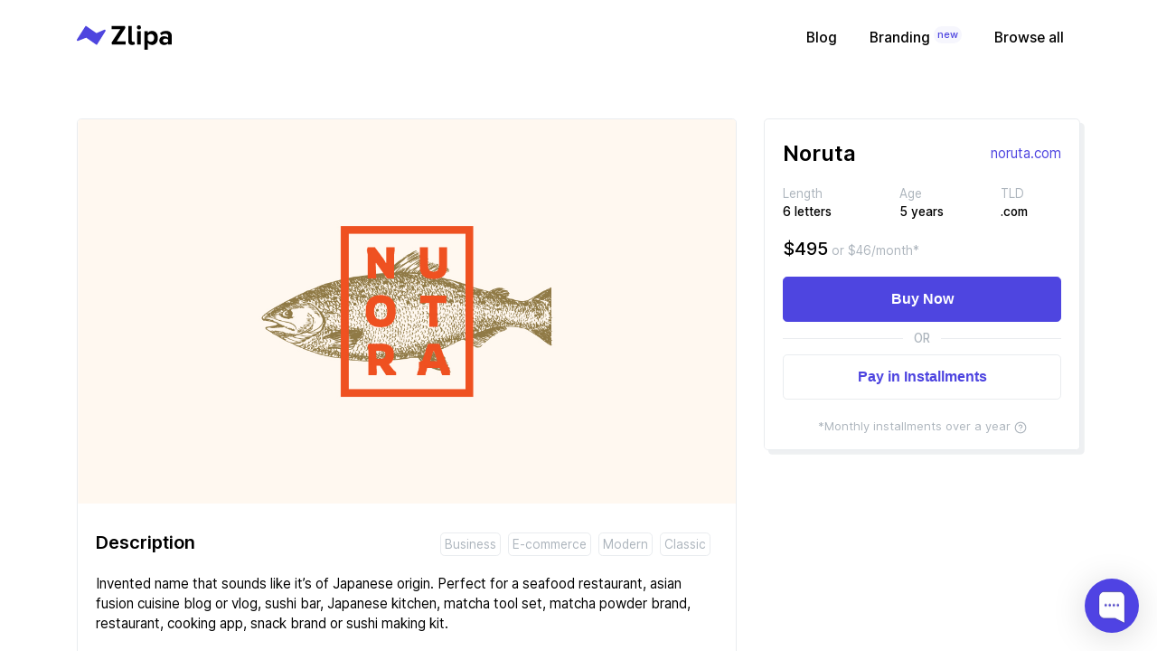

--- FILE ---
content_type: text/html; charset=UTF-8
request_url: https://zlipa.com/names/noruta/
body_size: 7852
content:
<!DOCTYPE html>
<html lang="en">
<head>
    <meta charset="utf-8">
    <title>Noruta is for sale on Zlipa</title>
    <meta name="viewport" content="width=device-width, initial-scale=1, shrink-to-fit=no">
    <meta name="_csrf_header" content="X-XSRF-TOKEN"/>
    <meta name="_csrf" content="styRwRj7reN4iBUTyRrhezRYTWTDTqSqif8athM1Sug="/>
    <meta name="description" content="Invented name that sounds like it’s of Japanese origin. Perfect for a seafood restaurant, asian fusion cuisine blog or vlog, sushi bar, Japanese kitchen, matcha tool set, matcha powder brand, restaurant, cooking app, snack brand or sushi making kit." />
    <meta name="keywords" content="domain names, business names, company names, name your company, name ideas, business naming, brandable domain names, name my startup" />
    <meta name="robots" content="index, follow">
    <meta name="twitter:card" content="summary_large_image">
    <meta name="twitter:site" content="@zlipa">
    <meta name="twitter:title" content="Noruta is for sale on Zlipa">
    <meta name="twitter:description" content="Invented name that sounds like it’s of Japanese origin. Perfect for a seafood restaurant, asian fusion cuisine blog or vlog, sushi bar, Japanese kitchen, matcha tool set, matcha powder brand, restaurant, cooking app, snack brand or sushi making kit.">
    <meta property="og:site_name" content="Zlipa" />
    <meta property="og:type" content="product" />
    <meta property="og:title" content="Noruta is for sale on Zlipa" />
    <meta property="og:description" content="Invented name that sounds like it’s of Japanese origin. Perfect for a seafood restaurant, asian fusion cuisine blog or vlog, sushi bar, Japanese kitchen, matcha tool set, matcha powder brand, restaurant, cooking app, snack brand or sushi making kit." />
    <meta property="og:url" content="https://zlipa.com/names/noruta/" />
    <meta property="og:image" content="https://zlipa.com/assets/img/thumbs/noruta.jpg" />
    <meta property="og:price:amount" content="495" />
    <meta property="og:price:currency" content="USD" />
    <link rel="apple-touch-icon-precomposed" sizes="57x57" href="https://zlipa.com/apple-touch-icon-57x57.png" />
    <link rel="apple-touch-icon-precomposed" sizes="114x114" href="https://zlipa.com/apple-touch-icon-114x114.png" />
    <link rel="apple-touch-icon-precomposed" sizes="72x72" href="https://zlipa.com/apple-touch-icon-72x72.png" />
    <link rel="apple-touch-icon-precomposed" sizes="144x144" href="https://zlipa.com/apple-touch-icon-144x144.png" />
    <link rel="apple-touch-icon-precomposed" sizes="60x60" href="https://zlipa.com/apple-touch-icon-60x60.png" />
    <link rel="apple-touch-icon-precomposed" sizes="120x120" href="https://zlipa.com/apple-touch-icon-120x120.png" />
    <link rel="apple-touch-icon-precomposed" sizes="76x76" href="https://zlipa.com/apple-touch-icon-76x76.png" />
    <link rel="apple-touch-icon-precomposed" sizes="152x152" href="https://zlipa.com/apple-touch-icon-152x152.png" />
    <link rel="icon" type="image/png" href="https://zlipa.com/favicon-196x196.png" sizes="196x196" />
    <link rel="icon" type="image/png" href="https://zlipa.com/favicon-96x96.png" sizes="96x96" />
    <link rel="icon" type="image/png" href="https://zlipa.com/favicon-32x32.png" sizes="32x32" />
    <link rel="icon" type="image/png" href="https://zlipa.com/favicon-16x16.png" sizes="16x16" />
    <link rel="icon" type="image/png" href="https://zlipa.com/favicon-128.png" sizes="128x128" />
    <link rel="canonical" href="https://zlipa.com/names/noruta/">
    <link rel="stylesheet" href="https://zlipa.com/css/style.css" media="screen"/>
    <meta name="application-name" content="Zlipa"/>
    <meta name="msapplication-TileColor" content="#FFFFFF" />
    <meta name="msapplication-TileImage" content="https://zlipa.com/mstile-144x144.png" />
    <meta name="msapplication-square70x70logo" content="https://zlipa.com/mstile-70x70.png" />
    <meta name="msapplication-square150x150logo" content="https://zlipa.com/mstile-150x150.png" />
    <meta name="msapplication-wide310x150logo" content="https://zlipa.com/mstile-310x150.png" />
    <meta name="msapplication-square310x310logo" content="https://zlipa.com/mstile-310x310.png" />
    <script defer type="text/javascript" src="//ajax.googleapis.com/ajax/libs/jquery/3.4.1/jquery.min.js"></script>
    <script>window.jQuery || document.write('<script defer src="https://zlipa.com/js/jquery.min.js"><\/script>')</script>
</head>
<body>
<svg id="fader"></svg>
<div class="container">
    <nav class="navbar navbar-expand-md navbar-light px-md-0 px-1">
        <a class="navbar-brand" href="/"><svg xmlns="http://www.w3.org/2000/svg" width="105" viewBox="0 0 270 115"><defs><style>.cls-1{fill:none;stroke:lime;stroke-miterlimit:10;stroke-width:2px;}.cls-2{fill:#4e45df;}</style></defs><rect class="cls-1" x="-836.7175" y="-374.4631" width="3595.5019" height="1211.5839"/><path d="M113.4376,68.6165l24.7836-38.2337L136.7679,25.14H98.8034v9.0066h24.7837L98.8034,71.8837l1.2423,5.7394H138.772V68.6165Z"/><path d="M163.1832,68.5709A5.0442,5.0442,0,0,1,159.8,69.6724c-2.2032,0-3.4621-1.81-3.4621-4.17V25.14h-9.9921V68.1775c0,6.77,3.698,10.39,10.7,10.39,4.0913,0,6.7663-1.1016,8.2612-2.4432Z"/><path d="M171.6722,39.6172V77.6231h9.9922V39.6172ZM176.6289,22.9a5.98,5.98,0,1,0,5.98,5.98A6.0277,6.0277,0,0,0,176.6289,22.9Z"/><path d="M213.6286,38.673a14.6806,14.6806,0,0,0-11.7231,5.7435V39.6172h-9.9962V92.1h9.9962V72.7409a14.5243,14.5243,0,0,0,11.7231,5.8264c9.7562,0,16.8373-7.3213,16.8373-19.9886S223.3848,38.673,213.6286,38.673Zm-3.1472,30.9994a11.4433,11.4433,0,0,1-8.5759-4.3273V51.891a11.1921,11.1921,0,0,1,8.5759-4.3273c5.7436,0,9.5989,4.4847,9.5989,11.015C220.08,65.1878,216.225,69.6724,210.4814,69.6724Z"/><path d="M253.3987,38.673a24.9281,24.9281,0,0,0-16.6012,5.98l3.7766,6.6877a15.99,15.99,0,0,1,11.0938-4.4847c5.0353,0,8.34,2.5177,8.34,6.3729V58.5c-2.5175-3.0684-7.0022-4.642-12.0377-4.642-6.0582,0-13.218,3.2258-13.218,12.1207,0,8.4973,7.16,12.5886,13.218,12.5886,4.9566,0,9.4413-1.81,12.0377-4.8781v3.9339H270V53.0712C270,42.1348,262.0533,38.673,253.3987,38.673Zm6.6089,29.8234c-1.6521,2.1988-4.7993,3.3-8.0251,3.3-3.934,0-7.16-2.0416-7.16-5.5862,0-3.6979,3.2258-5.7436,7.16-5.7436,3.2258,0,6.373,1.1015,8.0251,3.3045Z"/><path class="cls-2" d="M.4784,62.79l23.47-36.6149a2.2954,2.2954,0,0,1,3.287-.7435l27.4982,18.954a2.2265,2.2265,0,0,0,2.1641.2269l21.697-9.2962c2.2794-.9766,4.3,1.9679,2.8871,4.2068L58.026,76.6876a2.2968,2.2968,0,0,1-3.3081.7528l-26.9719-18.8a2.228,2.228,0,0,0-2.1-.2646L3.2805,67.0438C1.0042,67.926-.9308,64.9886.4784,62.79Z"/></svg></a>
        <button aria-controls="navbarCollapse" aria-expanded="false" aria-label="Toggle navigation"
                class="navbar-toggler navbar-toggler-right" data-target="#top-menu" data-toggle="collapse"
                type="button">
            <span class="navbar-toggler-icon"></span>
        </button>
        <div class="collapse navbar-collapse" id="top-menu">
            <ul class="navbar-nav mx-auto"></ul>
            <ul class="navbar-nav">
            <li class="nav-item">
                  <a class="nav-link" href="/blog/">Blog</a>
              </li>
              <li class="nav-item">
                  <a class="nav-link" href="/branding/">Branding <sup class="badge badge-pill badge-soft-primary badge-sm">new</sup></a>
              </li>
              <!--<li class="nav-item">
                  <a class="nav-link" href="/early/">Early Access <sup class="badge badge-pill badge-soft-primary badge-sm">new</sup></a>
              </li>--!>
              <li class="nav-item">
                  <a class="nav-link" href="/names/">Browse all</a>
              </li>
            </ul>
        </div>
    </nav>
</div>
<section class="py-md-5 py-4">
        <div class="container">
            <div class="row">
                <div class="col-md-8 content order-1 order-md-1">
                    <div class="card mb-4 mb-md-0">
                      <div class="main-carousel">
                        <img src="https://zlipa.com/assets/img/thumbs/noruta.jpg" class="card-img-top" alt="Noruta">
                                                </div>
                      <div class="card-body mt-2 mb-2">
                        <div class="d-flex flex-row align-items-center">
                            <h4 class="card-title mb-1">Description</h4>
                            <span class="text-primary ml-auto desktop">
                            <a href="/names/?industry=business"><span class="small ml-auto text-muted border rounded p-1 mr-2">Business</span></a><a href="/names/?industry=ecommerce"><span class="small ml-auto text-muted border rounded p-1 mr-2">E-commerce</span></a><a href="/names/?style=modern"><span class="small ml-auto text-muted border rounded p-1 mr-2">Modern</span></a><a href="/names/?style=classic"><span class="small ml-auto text-muted border rounded p-1 mr-2">Classic</span></a>                            </span>
                        </div>
                          <p class="card-text mt-3">Invented name that sounds like it’s of Japanese origin. Perfect for a seafood restaurant, asian fusion cuisine blog or vlog, sushi bar, Japanese kitchen, matcha tool set, matcha powder brand, restaurant, cooking app, snack brand or sushi making kit.</p>
                          <div class="mobile"><h4 class="card-title mb-3 mt-3">Industry</h4>
                          <a href="/names/?industry=business"><span class="small text-muted border rounded p-1 mr-2">Business</span></a><a href="/names/?industry=ecommerce"><span class="small text-muted border rounded p-1 mr-2">E-commerce</span></a>                          <h4 class="card-title mt-4">Style</h4>
                              <a href="/names/?style=modern"><span class="small text-muted border rounded p-1 mr-2">Modern</span></a><a href="/names/?style=classic"><span class="small text-muted border rounded p-1 mr-2">Classic</span></a>                          </div>
                          <h4 class="card-title mb-1 mt-4">Trademark Status</h4>
                                                    <p class="card-text mt-3">Good news, we couldn't find "Noruta" in the USPTO trademark <a href="https://www.uspto.gov/trademarks-application-process/search-trademark-database" rel="nofollow" target="_blank">database</a>. You will be able to register a trademark for this name in the USA. Check our <a href="https://zlipa.com/questions/buying/#trademark" target="_blank">FAQs</a> for more information.</p>
                                                    <h4 class="card-title mb-1 mt-4">What You Get</h4>
                            <div class="row svg-icon mt-3 mb-3 desktop">
                                <div class="col-md-4 col svg-icon">
                                    <em><svg xmlns="http://www.w3.org/2000/svg" width="24" height="24" viewBox="0 0 24 24" fill="none" stroke="#000000" stroke-width="2" stroke-linecap="round" stroke-linejoin="round" class="feather feather-globe"><circle cx="12" cy="12" r="10"></circle><line x1="2" y1="12" x2="22" y2="12"></line><path d="M12 2a15.3 15.3 0 0 1 4 10 15.3 15.3 0 0 1-4 10 15.3 15.3 0 0 1-4-10 15.3 15.3 0 0 1 4-10z"></path></svg></em>
                                    <div class="ml-2">
                                        <p class="small mb-0 text-muted">Domain Name</p>
                                        <p class="mb-0 text-black small-xl font-weight-medium">noruta.com</p>
                                    </div>
                                </div>
                                <div class="col-md-4 col svg-icon">
                                    <em><svg xmlns="http://www.w3.org/2000/svg" width="24" height="24" viewBox="0 0 24 24" fill="none" stroke="currentColor" stroke-width="2" stroke-linecap="round" stroke-linejoin="round" class="feather feather-image"><rect x="3" y="3" width="18" height="18" rx="2" ry="2"></rect><circle cx="8.5" cy="8.5" r="1.5"></circle><polyline points="21 15 16 10 5 21"></polyline></svg></em>
                                    <div class="ml-2">
                                        <p class="small mb-0 text-muted">Logo Design</p>
                                        <p class="mb-0 text-black small-xl font-weight-medium desktop">SVG file & copyright</p>
                                        <p class="mb-0 text-black small-xl font-weight-medium mobile">File & full rights</p>
                                    </div>
                                </div>
                                <div class="col-md-4 col svg-icon desktop">
                                    <em><svg xmlns="http://www.w3.org/2000/svg" width="24" height="24" viewBox="0 0 24 24" fill="none" stroke="currentColor" stroke-width="2" stroke-linecap="round" stroke-linejoin="round" class="feather feather-settings"><circle cx="12" cy="12" r="3"></circle><path d="M19.4 15a1.65 1.65 0 0 0 .33 1.82l.06.06a2 2 0 0 1 0 2.83 2 2 0 0 1-2.83 0l-.06-.06a1.65 1.65 0 0 0-1.82-.33 1.65 1.65 0 0 0-1 1.51V21a2 2 0 0 1-2 2 2 2 0 0 1-2-2v-.09A1.65 1.65 0 0 0 9 19.4a1.65 1.65 0 0 0-1.82.33l-.06.06a2 2 0 0 1-2.83 0 2 2 0 0 1 0-2.83l.06-.06a1.65 1.65 0 0 0 .33-1.82 1.65 1.65 0 0 0-1.51-1H3a2 2 0 0 1-2-2 2 2 0 0 1 2-2h.09A1.65 1.65 0 0 0 4.6 9a1.65 1.65 0 0 0-.33-1.82l-.06-.06a2 2 0 0 1 0-2.83 2 2 0 0 1 2.83 0l.06.06a1.65 1.65 0 0 0 1.82.33H9a1.65 1.65 0 0 0 1-1.51V3a2 2 0 0 1 2-2 2 2 0 0 1 2 2v.09a1.65 1.65 0 0 0 1 1.51 1.65 1.65 0 0 0 1.82-.33l.06-.06a2 2 0 0 1 2.83 0 2 2 0 0 1 0 2.83l-.06.06a1.65 1.65 0 0 0-.33 1.82V9a1.65 1.65 0 0 0 1.51 1H21a2 2 0 0 1 2 2 2 2 0 0 1-2 2h-.09a1.65 1.65 0 0 0-1.51 1z"></path></svg></em>
                                    <div class="ml-2">
                                        <p class="small mb-0 text-muted">Technical Support</p>
                                        <p class="mb-0 text-black small-xl font-weight-medium">DNS & email setup</p>
                                    </div>
                                </div>
                            </div>
                            <div class="row svg-icon mb-3 mt-3 desktop">
                                <div class="col-md-4 col svg-icon">
                                    <em><svg xmlns="http://www.w3.org/2000/svg" width="24" height="24" viewBox="0 0 24 24" fill="none" stroke="#000000" stroke-width="2" stroke-linecap="round" stroke-linejoin="round" class="feather feather-facebook"><path d="M18 2h-3a5 5 0 0 0-5 5v3H7v4h3v8h4v-8h3l1-4h-4V7a1 1 0 0 1 1-1h3z"></path></svg></em>
                                    <div class="ml-2">
                                        <p class="small mb-0 text-muted">Facebook Handle</p>
                                        <p class="mb-0 text-black small-xl font-weight-medium">/theNoruta <span class="badge badge-soft-primary">suggestion</span></p>
                                    </div>
                                </div>
                                <div class="col-md-4 col svg-icon">
                                    <em><svg xmlns="http://www.w3.org/2000/svg" width="24" height="24" viewBox="0 0 24 24" fill="none" stroke="#000000" stroke-width="2" stroke-linecap="round" stroke-linejoin="round" class="feather feather-instagram"><rect x="2" y="2" width="20" height="20" rx="5" ry="5"></rect><path d="M16 11.37A4 4 0 1 1 12.63 8 4 4 0 0 1 16 11.37z"></path><line x1="17.5" y1="6.5" x2="17.51" y2="6.5"></line></svg></em>
                                    <div class="ml-2">
                                        <p class="small mb-0 text-muted">Instagram Handle</p>
                                        <p class="mb-0 text-black small-xl font-weight-medium">@theNoruta <span class="badge badge-soft-primary">suggestion</span></p>
                                    </div>
                                </div>
                                <div class="col-md-4 col svg-icon desktop">
                                    <em><svg xmlns="http://www.w3.org/2000/svg" width="24" height="24" viewBox="0 0 24 24" fill="none" stroke="currentColor" stroke-width="2" stroke-linecap="round" stroke-linejoin="round" class="feather feather-twitter"><path d="M23 3a10.9 10.9 0 0 1-3.14 1.53 4.48 4.48 0 0 0-7.86 3v1A10.66 10.66 0 0 1 3 4s-4 9 5 13a11.64 11.64 0 0 1-7 2c9 5 20 0 20-11.5a4.5 4.5 0 0 0-.08-.83A7.72 7.72 0 0 0 23 3z"></path></svg></em>
                                    <div class="ml-2">
                                        <p class="small mb-0 text-muted">Twitter Handle</p>
                                        <p class="mb-0 text-black small-xl font-weight-medium">@theNoruta <span class="badge badge-soft-primary">suggestion</span></p>
                                    </div>
                                </div>
                            </div>
                            <div class="mobile">
                            <div class="row svg-icon mb-3 mt-3">
                                <div class="col-md-4 col svg-icon">
                                    <em><svg xmlns="http://www.w3.org/2000/svg" width="24" height="24" viewBox="0 0 24 24" fill="none" stroke="#000000" stroke-width="2" stroke-linecap="round" stroke-linejoin="round" class="feather feather-globe"><circle cx="12" cy="12" r="10"></circle><line x1="2" y1="12" x2="22" y2="12"></line><path d="M12 2a15.3 15.3 0 0 1 4 10 15.3 15.3 0 0 1-4 10 15.3 15.3 0 0 1-4-10 15.3 15.3 0 0 1 4-10z"></path></svg></em>
                                    <div class="ml-2">
                                        <p class="small mb-0 text-muted">Domain Name</p>
                                        <p class="mb-0 text-black small-xl font-weight-medium">6 letter dotcom</p>
                                    </div>
                                </div>
                                <div class="col-md-4 col svg-icon">
                                    <em><svg xmlns="http://www.w3.org/2000/svg" width="24" height="24" viewBox="0 0 24 24" fill="none" stroke="#000000" stroke-width="2" stroke-linecap="round" stroke-linejoin="round" class="feather feather-instagram"><rect x="2" y="2" width="20" height="20" rx="5" ry="5"></rect><path d="M16 11.37A4 4 0 1 1 12.63 8 4 4 0 0 1 16 11.37z"></path><line x1="17.5" y1="6.5" x2="17.51" y2="6.5"></line></svg></em>
                                    <div class="ml-2">
                                        <p class="small mb-0 text-muted">Instagram</p>
                                        <p class="mb-0 text-black small-xl font-weight-medium">theNoruta <span class="badge badge-soft-success">avail</span></p>
                                    </div>
                                </div>
                            </div>
                            <div class="row svg-icon mb-3">
                              <div class="col-md-4 col svg-icon">
                                  <em><svg xmlns="http://www.w3.org/2000/svg" width="24" height="24" viewBox="0 0 24 24" fill="none" stroke="currentColor" stroke-width="2" stroke-linecap="round" stroke-linejoin="round" class="feather feather-image"><rect x="3" y="3" width="18" height="18" rx="2" ry="2"></rect><circle cx="8.5" cy="8.5" r="1.5"></circle><polyline points="21 15 16 10 5 21"></polyline></svg></em>
                                  <div class="ml-2">
                                      <p class="small mb-0 text-muted">Logo Design</p>
                                      <p class="mb-0 text-black small-xl font-weight-medium desktop">SVG file & copyright</p>
                                      <p class="mb-0 text-black small-xl font-weight-medium mobile">File & full rights</p>
                                  </div>
                              </div>
                                <div class="col-md-4 col svg-icon">
                                    <em><svg xmlns="http://www.w3.org/2000/svg" width="24" height="24" viewBox="0 0 24 24" fill="none" stroke="#000000" stroke-width="2" stroke-linecap="round" stroke-linejoin="round" class="feather feather-facebook"><path d="M18 2h-3a5 5 0 0 0-5 5v3H7v4h3v8h4v-8h3l1-4h-4V7a1 1 0 0 1 1-1h3z"></path></svg></em>
                                    <div class="ml-2">
                                       <p class="small mb-0 text-muted">Facebook</p>
                                        <p class="mb-0 text-black small-xl font-weight-medium">theNoruta <span class="badge badge-soft-success">avail</span></p>
                                    </div>
                                </div>
                            </div>
                            <div class="row svg-icon mb-3">
                              <div class="col-md-4 col svg-icon">
                                  <em><svg xmlns="http://www.w3.org/2000/svg" width="24" height="24" viewBox="0 0 24 24" fill="none" stroke="currentColor" stroke-width="2" stroke-linecap="round" stroke-linejoin="round" class="feather feather-settings"><circle cx="12" cy="12" r="3"></circle><path d="M19.4 15a1.65 1.65 0 0 0 .33 1.82l.06.06a2 2 0 0 1 0 2.83 2 2 0 0 1-2.83 0l-.06-.06a1.65 1.65 0 0 0-1.82-.33 1.65 1.65 0 0 0-1 1.51V21a2 2 0 0 1-2 2 2 2 0 0 1-2-2v-.09A1.65 1.65 0 0 0 9 19.4a1.65 1.65 0 0 0-1.82.33l-.06.06a2 2 0 0 1-2.83 0 2 2 0 0 1 0-2.83l.06-.06a1.65 1.65 0 0 0 .33-1.82 1.65 1.65 0 0 0-1.51-1H3a2 2 0 0 1-2-2 2 2 0 0 1 2-2h.09A1.65 1.65 0 0 0 4.6 9a1.65 1.65 0 0 0-.33-1.82l-.06-.06a2 2 0 0 1 0-2.83 2 2 0 0 1 2.83 0l.06.06a1.65 1.65 0 0 0 1.82.33H9a1.65 1.65 0 0 0 1-1.51V3a2 2 0 0 1 2-2 2 2 0 0 1 2 2v.09a1.65 1.65 0 0 0 1 1.51 1.65 1.65 0 0 0 1.82-.33l.06-.06a2 2 0 0 1 2.83 0 2 2 0 0 1 0 2.83l-.06.06a1.65 1.65 0 0 0-.33 1.82V9a1.65 1.65 0 0 0 1.51 1H21a2 2 0 0 1 2 2 2 2 0 0 1-2 2h-.09a1.65 1.65 0 0 0-1.51 1z"></path></svg></em>
                                  <div class="ml-2">
                                      <p class="small mb-0 text-muted">Tech Support</p>
                                      <p class="mb-0 text-black small-xl font-weight-medium">Email setup</p>
                                  </div>
                              </div>
                                <div class="col-md-4 col svg-icon">
                                    <em><svg xmlns="http://www.w3.org/2000/svg" width="24" height="24" viewBox="0 0 24 24" fill="none" stroke="currentColor" stroke-width="2" stroke-linecap="round" stroke-linejoin="round" class="feather feather-twitter"><path d="M23 3a10.9 10.9 0 0 1-3.14 1.53 4.48 4.48 0 0 0-7.86 3v1A10.66 10.66 0 0 1 3 4s-4 9 5 13a11.64 11.64 0 0 1-7 2c9 5 20 0 20-11.5a4.5 4.5 0 0 0-.08-.83A7.72 7.72 0 0 0 23 3z"></path></svg></em>
                                    <div class="ml-2">
                                      <p class="small mb-0 text-muted">Twitter</p>
                                        <p class="mb-0 text-black small-xl font-weight-medium">theNoruta <span class="badge badge-soft-success">avail</span></p>
                                    </div>
                                </div>
                            </div></div>                        </div>
                    </div>
                </div>
                <div class="col-md-4 sidebar order-2 order-md-2">
                    <div class="card mb-4 mb-md-0 shadow-3d">
                        <div class="card-body">
                            <div class="d-flex flex-row align-items-center">
                                <h3 class="card-title mb-0">Noruta</h3>                                <span class="text-primary ml-auto">
                                    noruta.com
                                </span>
                            </div>
                            <div class="row my-3">
                                <div class="col">
                                    <div>
                                        <p class="small mb-0 text-muted">Length</p>
                                        <p class="mb-0 text-black small-xl font-weight-medium">6 letters</p>
                                    </div>
                                </div>
                                <div class="col">
                                    <div class="ml-3">
                                        <p class="small mb-0 text-muted">Age</p>
                                        <p class="mb-0 text-black small-xl font-weight-medium">5 years</p>
                                    </div>
                                </div>
                                <div class="col">
                                    <div class="ml-3">
                                        <p class="small mb-0 text-muted">TLD</p>
                                        <p class="mb-0 text-black small-xl font-weight-medium">.com</p>
                                    </div>
                                </div>

                            </div>
                            <div class="d-flex flex-row align-items-center">
                                <h4 class="mb-0" style="font-weight:500">$495</h4>
                                <span class="small-xl text-muted ml-1 mt-1"> or $46/month*</span>
                            </div>
                                <div class="mt-3">
                                    <a id="buy-btn" href="javascript:void(0)" class="btn btn-primary btn-offer btn-block">
                                        Buy Now
                                    </a>

                                </div>
                                <p class="content-divider text-uppercase center small font-weight-medium mt-2 mb-2">
                                    <span>or</span>
                                </p>

                            <div class="text-center">
                                <a id="installment-btn" href="javascript:void(0)"
                                   class="btn btn-block btn-offer page-scroll btn-secondary text-primary">
                                    Pay in Installments
                                </a>
                            </div>
                        </div>
                        <div class="card-footer text-muted small-lg bg-white pt-0 border-top-0 text-center">
                        <a class="text-muted" href="javascript:void(0)" onclick='window.open("https://zlipa.com/questions/installments/");return false;' title="Learn more about monthly installments" target="_blank">*Monthly installments over a year<svg xmlns="http://www.w3.org/2000/svg" width="14" height="14" viewBox="0 0 24 24" fill="none" stroke="currentColor" stroke-width="2" stroke-linecap="round" stroke-linejoin="round" class="feather feather-help-circle ml-1 text-muted"><circle cx="12" cy="12" r="10"></circle><path d="M9.09 9a3 3 0 0 1 5.83 1c0 2-3 3-3 3"></path><line x1="12" y1="17" x2="12" y2="17"></line></svg></a>
                      </div>                     </div>

                </div>
            </div>
        </div>
    </section>
          <section class="py-5">
        <div class="container">
            <div class="row">
                <div class="col-12 flex-row text-center align-items-center">
                    <h3 class="card-title mb-1">
                        Recently sold on Zlipa
                    </h3>
                    <small class="text-muted small-xl">A few of the names we've sold this month
                    </small>
                </div>
            </div>
            <div class="row mt-5">
              <div class="col-lg-4 col-md-6 col-12 mb-5"><div class="card biz-card card-shadow border-0"><a href="/names/arbial/"><img src="data:image/svg+xml,%3Csvg xmlns='http://www.w3.org/2000/svg' viewBox='0 0 12 7'%3E%3C/svg%3E" data-src="https://zlipa.com/assets/img/thumbs/arbial.jpg" class="card-img-top lazy" alt="Arbial"><div class="card-body"><div class="card-text d-flex flex-row align-card-info"><div>arbial.com</div><div class="text-muted">Sold</div></div></div></a></div></div><div class="col-lg-4 col-md-6 col-12 mb-5"><div class="card biz-card card-shadow border-0"><a href="/names/anormail/"><img src="data:image/svg+xml,%3Csvg xmlns='http://www.w3.org/2000/svg' viewBox='0 0 12 7'%3E%3C/svg%3E" data-src="https://zlipa.com/assets/img/thumbs/anormail.jpg" class="card-img-top lazy" alt="Anormail"><div class="card-body"><div class="card-text d-flex flex-row align-card-info"><div>anormail.com</div><div class="text-muted">Sold</div></div></div></a></div></div><div class="col-lg-4 col-md-6 col-12 mb-5"><div class="card biz-card card-shadow border-0"><a href="/names/usualo/"><img src="data:image/svg+xml,%3Csvg xmlns='http://www.w3.org/2000/svg' viewBox='0 0 12 7'%3E%3C/svg%3E" data-src="https://zlipa.com/assets/img/thumbs/usualo.jpg" class="card-img-top lazy" alt="Usualo"><div class="card-body"><div class="card-text d-flex flex-row align-card-info"><div>usualo.com</div><div class="text-muted">Sold</div></div></div></a></div></div>            </div>
        </div>
    </section>
    <section id="payment-modal"> <div class="container"> <nav class="navbar navbar-expand-md navbar-light px-md-0 px-1"> <a class="navbar-brand" href="/"><img src="https://zlipa.com/assets/logo.png" alt="Zlipa"/></a> <ul class="navbar-nav mx-auto"></ul> <a href="javascript:void(0)" id="close-modal"><svg xmlns="http://www.w3.org/2000/svg" width="24" height="24" viewBox="0 0 24 24" fill="none" stroke="#696969" stroke-width="2" stroke-linecap="round" stroke-linejoin="round" class="feather feather-x"><line x1="18" y1="6" x2="6" y2="18"></line><line x1="6" y1="6" x2="18" y2="18"></line></svg></a> </nav> </div><br class="desktop"><br class="desktop"><div class="pt-5 pb-5"> <div class="container"> <div class="row"> <div class="col-md-12 col-12 mx-auto"> <div class="row"> <div class="col-md"> <h3>Checkout</h3><div id="left"> <div id="response"><table class="table"><tbody><tr style="border: 0"><td style="border: 0">noruta.com<div style="opacity:0.4;">Includes domain name and logo</div></td><td class="text-right" style="border: 0">$495</td></tr><tr><td class="text-right"><strong>Total</strong></td><td class="text-right"><strong>$495</strong></td></tr></tbody></table><input type="hidden" id="code" value=""/></div><div style="margin-top: -10px; padding-bottom: 20px;" id="promo"> <form action="/" id="cpn"> <div class="input-group"> <input type="hidden" name="name" id="name" value="noruta"> <input type="hidden" name="price" id="price" value="495"> <input class="form-control" name="coupon" id="coupon" placeholder="Got a promo code?" oninput="let p=this.selectionStart;this.value=this.value.toUpperCase();this.setSelectionRange(p, p);" type="text"> <span class="input-group-append"> <button class="btn btn-primary n-subscribe-button" data-place="hero" type="submit">Apply</button> </span> </div></form> </div></div><div> <div class="alert bg-light small-xl"> We will email you to arrange the transfer of the domain & logo files right after payment.<span class="desktop"> <a href="javascript:void(0)" onclick='window.open("https://zlipa.com/questions/buying/#what");return false;' class="border-link">Learn more</a> about how your domain is transferred to you.</span> </div></div><div class="form-group my-3"> <div class="custom-control custom-checkbox"> <input type="checkbox" class="custom-control-input" id="accept-terms"> <label class="custom-control-label" for="accept-terms"> I agree to the <a href="javascript:void(0)" onclick='window.open("https://zlipa.com/legal/terms/");return false;' class="border-link">terms of use</a> &amp; <a href="javascript:void(0)" onclick='window.open("https://zlipa.com/legal/privacy/");return false;' class="border-link">privacy policy</a>. </label> </div></div><div class="form-group pt-1"> <button class="btn btn-primary btn-block" id="buy-now" disabled="" type="submit"> Pay <span id="amount">$495</span> by card </button><p class="content-divider text-uppercase center small font-weight-medium mt-2 mb-2"><span>or</span></p><button class="btn btn-secondary btn-block" id="buy-now-crypto" disabled="" type="submit"> Pay <span id="amount-crypto">$495</span> with crypto </button> </div></div><div class="col-md desktop pt-4"> <img src="https://zlipa.com/assets/img/thumbs/noruta.jpg" height="250" alt="Noruta" class="d-block mx-auto py-2" title="Noruta"><br><a href="https://www.trustpilot.com/review/zlipa.com?utm_medium=trustbox" target="_blank" rel="noopener"><p class="text-center small">Rated <b>Excellent</b><img src="https://zlipa.com/assets/trustpilot/stars-4.5.svg" style="width:90px;margin-left:7px;margin-right:7px;margin-bottom:1px;">on<img src="https://zlipa.com/assets/trustpilot/trustpilot.svg" style="width:90px;margin-left:5px;margin-bottom:4px;"></p></a></div></div></div></div></div></div></section> <section id="installment-modal"> <div class="container"> <nav class="navbar navbar-expand-md navbar-light px-md-0 px-1"> <a class="navbar-brand" href="/"><img src="https://zlipa.com/assets/logo.png" alt="Zlipa"/></a> <ul class="navbar-nav mx-auto"></ul> <a href="javascript:void(0)" id="close-modal-installment"><svg xmlns="http://www.w3.org/2000/svg" width="24" height="24" viewBox="0 0 24 24" fill="none" stroke="#696969" stroke-width="2" stroke-linecap="round" stroke-linejoin="round" class="feather feather-x"><line x1="18" y1="6" x2="6" y2="18"></line><line x1="6" y1="6" x2="18" y2="18"></line></svg></a> </nav> </div><br class="desktop"><br class="desktop"><div class="pt-5 pb-5"> <div class="container"> <div class="row"> <div class="col-md-12 col-12 mx-auto"> <div class="row"> <div class="col-md"> <h3>Installment Plan</h3><div id="leftinl"> <div id="responseinl"><table class="table"><tbody><tr style="border: 0"><td style="border: 0">noruta.com<div style="opacity:0.4;">Includes domain name and logo</div></td><td class="text-right" style="border: 0">$46/mo</td></tr><tr><td class="text-right"><strong>First installment</strong></td><td class="text-right"><strong>$46</strong></td></tr></tbody></table><input type="hidden" id="codeinl" value=""/></div><div style="margin-top: -10px; padding-bottom: 20px;" id="promoinl"> <form action="/" id="cpninl"> <div class="input-group"> <input type="hidden" name="installment" id="installment" value="yes"> <input type="hidden" name="nameinl" id="nameinl" value="noruta"> <input type="hidden" name="priceinl" id="priceinl" value="495"> <input class="form-control" name="couponinl" id="couponinl" placeholder="Got a promo code?" oninput="let p=this.selectionStart;this.value=this.value.toUpperCase();this.setSelectionRange(p, p);" type="text"> <span class="input-group-append"> <button class="btn btn-primary n-subscribe-button" data-place="hero" type="submit">Apply</button> </span> </div></form> </div></div><div> <div class="alert bg-light small-xl"> We will email you to share domain access with you right after payment.<span class="desktop"> <a href="javascript:void(0)" onclick='window.open("https://zlipa.com/questions/installments/");return false;' class="border-link">Learn more</a> about monthly installment payments.</span><span class="mobile"> <a href="javascript:void(0)" onclick='window.open("https://zlipa.com/questions/installments/");return false;' class="border-link">Learn more</a>.</span> </div></div><div class="form-group my-3"> <div class="custom-control custom-checkbox"> <input type="checkbox" class="custom-control-input" id="accept-terms-installments"> <label class="custom-control-label" for="accept-terms-installments"> I agree to the <a href="javascript:void(0)" onclick='window.open("https://zlipa.com/legal/terms/");return false;' class="border-link">terms of use</a> &amp; <a href="javascript:void(0)" onclick='window.open("https://zlipa.com/legal/privacy/");return false;' class="border-link">privacy policy</a>. </label> </div></div><div class="form-group pt-1"> <button class="btn btn-primary btn-block" id="installments" disabled="" type="submit"> Pay <span id="amountinl">$46</span>/mo for 12 months </button> </div></div><div class="col-md desktop pt-4"> <img src="https://zlipa.com/assets/img/thumbs/noruta.jpg" height="250" alt="Noruta" class="d-block mx-auto py-2" title="Noruta"><br><a href="https://www.trustpilot.com/review/zlipa.com?utm_medium=trustbox" target="_blank" rel="noopener"><p class="text-center small">Rated <b>Excellent</b><img src="https://zlipa.com/assets/trustpilot/stars-4.5.svg" style="width:90px;margin-left:7px;margin-right:7px;margin-bottom:1px;">on<img src="https://zlipa.com/assets/trustpilot/trustpilot.svg" style="width:90px;margin-left:5px;margin-bottom:4px;"></p></a></div></div></div></div></div></div></section>
        <script type="application/ld+json">
[{
  "@context": "https://schema.org/",
  "@type": "Product",
  "name": "Noruta",
  "image": "https://zlipa.com/assets/img/thumbs/noruta.jpg",
  "description": "Invented name that sounds like it’s of Japanese origin. Perfect for a seafood restaurant, asian fusion cuisine blog or vlog, sushi bar, Japanese kitchen, matcha tool set, matcha powder brand, restaurant, cooking app, snack brand or sushi making kit.",
  "sku": "101",
  "offers": {
        "@type": "Offer",
        "url": "https://zlipa.com/names/noruta/",
        "priceCurrency": "USD",
        "price": "495",
        "availability": "https://schema.org/InStock",
        "seller": {
          "@type": "Organization",
          "name": "Zlipa"
        }
}
},
{
  "@context": "https://schema.org/",
  "@type": "BreadcrumbList",
  "itemListElement": [{
    "@type": "ListItem",
    "position": 1,
    "name": "Zlipa",
    "item": "https://zlipa.com/"
  },{
    "@type": "ListItem",
    "position": 2,
    "name": "Names",
    "item": "https://zlipa.com/names/"
  },{
    "@type": "ListItem",
    "position": 3,
    "name": "Noruta",
    "item": "https://zlipa.com/names/noruta/"
  }]
}]
</script>
<section class="footer">
    <div class="container">
        <div class="row mb-5">
            <div class="col-md-8 mx-auto text-center">
                <ul class="list-inline">
                  <li class="list-inline-item">
                      <a href="/names/">Browse All</a>
                  </li>
                  <li class="list-inline-item">
                        <a href="/questions/">Help</a>
                    </li>
                    <li class="list-inline-item">
                      <a href="/blog/">Blog</a>
                  </li>
                  <li class="list-inline-item">
                      <a href="/affiliates/">Affiliates</a>
                  </li>
                    <li class="list-inline-item">
                        <a href="/brandpa-alternative/">Brandpa Alternative</a>
                    </li>
                    <li class="list-inline-item">
                        <a href="/legal/terms/">Legal</a>
                    </li>
                    <li class="list-inline-item">
                        <a onclick="copyToClipboard()" style="cursor: pointer"><span id="copyResult">Contact</span></a>
                    </li>
                    <li class="list-inline-item">
                        <a href="https://www.instagram.com/zlipa/" target="_blank">
                            <svg xmlns="http://www.w3.org/2000/svg" width="16" height="16" viewBox="0 0 24 24" fill="none" stroke="currentColor" stroke-width="2" stroke-linecap="round" stroke-linejoin="round" class="feather feather-instagram"><rect x="2" y="2" width="20" height="20" rx="5" ry="5"></rect><path d="M16 11.37A4 4 0 1 1 12.63 8 4 4 0 0 1 16 11.37z"></path><line x1="17.5" y1="6.5" x2="17.51" y2="6.5"></line></svg>
                        </a>
                    </li>
                    <li class="list-inline-item">
                        <a href="https://twitter.com/zlipa" target="_blank">
                            <svg xmlns="http://www.w3.org/2000/svg" width="16" height="16" viewBox="0 0 24 24" fill="none" stroke="currentColor" stroke-width="2" stroke-linecap="round" stroke-linejoin="round" class="feather feather-twitter"><path d="M23 3a10.9 10.9 0 0 1-3.14 1.53 4.48 4.48 0 0 0-7.86 3v1A10.66 10.66 0 0 1 3 4s-4 9 5 13a11.64 11.64 0 0 1-7 2c9 5 20 0 20-11.5a4.5 4.5 0 0 0-.08-.83A7.72 7.72 0 0 0 23 3z"></path></svg>
                        </a>
                    </li>
                </ul>
                <div class="small-xl mt-4">
                    <p class="small text-muted">
                      © Copyright 2026 Zlipa. All Rights Reserved.
                    </p>
                </div>
            </div>
        </div>
    </div>
</section>
<script src="https://zlipa.com/js/intersection-observer.js"></script>
<script src="https://zlipa.com/js/lazyload.min.js"></script>
<script>var lazyLoadInstance = new LazyLoad()</script>
<script>setTimeout(function() { lazyLoadInstance.loadAll() }, 3000);</script>
<script>function carousel(){$(".main-carousel").flickity({prevNextButtons:!1,pageDots:!0,autoPlay:!0,wrapAround:!0}).focus()}document.addEventListener("DOMContentLoaded",function(){carousel()});</script>
<script defer src="https://js.stripe.com/v3/" onload="stripeReadyHandler()"></script>
<script>function stripeReadyHandler(){var e=Stripe("pk_live_EGkX4aCs1NNLQs0INehhL5PR00eK23vSNm"),n=document.getElementById("buy-now"),t=document.getElementById("installments"),o=document.getElementById("buy-now-crypto");n.addEventListener("click",function(){$("body").delay(500).fadeOut(500),$.ajax({url:"/pay/",type:"POST",data:{name:'noruta',code:document.getElementById("code").value},success:function(n){e.redirectToCheckout({sessionId:n})}})}),t.addEventListener("click",function(){$("body").delay(500).fadeOut(500),$.ajax({url:"/pay/",type:"POST",data:{domain:'noruta',code:document.getElementById("codeinl").value},success:function(n){e.redirectToCheckout({sessionId:n})}})}),o.addEventListener("click",function(){$.ajax({url:"/pay/crypto/",type:"POST",data:{name:'noruta',code:document.getElementById("code").value},success:function(e){$("body").fadeOut(500),setTimeout(function(){window.location.href=e},500)}})}),function e(){window.jQuery?$("#accept-terms").change(function(){$("#buy-now").attr("disabled",!$(this).is(":checked")),$("#buy-now-crypto").attr("disabled",!$(this).is(":checked"))}):setTimeout(function(){e()},50)}(),function e(){window.jQuery?$("#accept-terms-installments").change(function(){$("#installments").attr("disabled",!$(this).is(":checked"))}):setTimeout(function(){e()},50)}(),$(document).ready(function(){$("#cpn").submit(function(){return $.post("/app/coupon/",$(this).serialize(),function(e){$("#left").fadeOut(400,function(){$("#response").html(e),$("#amount").html(document.getElementById("discounted").value),$("#amount-crypto").html(document.getElementById("discounted").value),$("#promo").hide()}).fadeIn(400)}).fail(function(){alert("Coupon expired or invalid.")}),!1})}),$(document).ready(function(){$("#cpninl").submit(function(){return $.post("/app/coupon/",$(this).serialize(),function(e){$("#leftinl").fadeOut(400,function(){$("#responseinl").html(e),$("#amountinl").html(document.getElementById("discountedinl").value),$("#promoinl").hide()}).fadeIn(400)}).fail(function(){alert("Coupon expired or invalid.")}),!1})}),$(function(){$("#buy-btn").click(function(){$("#payment-modal").fadeIn(400),$("body").css("overflow","hidden")})}),$(function(){$("#close-modal").click(function(){$("#payment-modal").fadeOut(400),$("body").css("overflow","scroll")})}),$(function(){$("#installment-btn").click(function(){$("#installment-modal").fadeIn(400),$("body").css("overflow","hidden")})}),$(function(){$("#close-modal-installment").click(function(){$("#installment-modal").fadeOut(400),$("body").css("overflow","scroll")})}),$(document).keydown(function(e){27==e.keyCode&&($("#payment-modal").fadeOut(400),$("#installment-modal").fadeOut(400),$("body").css("overflow","scroll"))})}</script>
<div class="scroll-top d-flex flex-row align-items-center justify-content-center"><svg xmlns="http://www.w3.org/2000/svg" width="20" height="20" viewBox="0 0 24 24" fill="none" stroke="#000000" stroke-width="2" stroke-linecap="round" stroke-linejoin="round" class="feather feather-arrow-up"><line x1="12" y1="19" x2="12" y2="5"></line><polyline points="5 12 12 5 19 12"></polyline></svg></div>
<script defer src="https://zlipa.com/js/script.min.js"></script>
<script defer src="https://zlipa.com/js/flickity.min.js"></script>
<script defer data-skip-dnt="true" src="https://api.zlipa.com/app.js"></script>
<noscript><img src="https://api.zlipa.com/image.gif" alt="Hello"></noscript>
<script defer data-goatcounter="https://zlipa.goatcounter.com/count" src="//gc.zgo.at/count.js"></script>
<script defer src="https://zlipa.com/js/bootstrap.min.js"></script>
<script>function copyToClipboard(o){var e=$("<input>");$("body").append(e),e.val("hi@zlipa.com").select(),document.execCommand("copy"),e.remove(),document.getElementById("copyResult").innerHTML='<svg xmlns="http://www.w3.org/2000/svg" width="18" height="18" viewBox="0 0 24 24" fill="none" stroke="currentColor" stroke-width="2" stroke-linecap="round" stroke-linejoin="round" class="mr-1"><polyline points="20 6 9 17 4 12"></polyline></svg> Email copied!'}</script>
<script>!function(t,a,e){if(t.chaportConfig={appId:"5ed82650df0b5a30b8af939d",launcher:{show:!1}},!t.chaport){(e=t.chaport={})._q=[],e._l={},e.q=function(){e._q.push(arguments)},e.on=function(t,a){e._l[t]||(e._l[t]=[]),e._l[t].push(a)};var c=a.createElement("script");c.type="text/javascript",c.async=!0,c.src="https://app.chaport.com/javascripts/insert.js";var n=a.getElementsByTagName("script")[0];n.parentNode.insertBefore(c,n)}}(window,document);</script>
<script>function fadeInPage(){window.AnimationEvent&&document.getElementById("fader").classList.add("fade-out")}</script>
<script>document.addEventListener("DOMContentLoaded",function(){if(window.AnimationEvent)for(var e=document.getElementsByTagName("a"),t=0;t<e.length;t+=1)e[t].hostname===window.location.hostname&&e[t].addEventListener("click",function(e){if(!e.metaKey&&!e.ctrlKey){var t=document.getElementById("fader"),n=e.currentTarget,a=function(){window.location=n.href,t.removeEventListener("animationend",a)};t.addEventListener("animationend",a),e.preventDefault(),t.classList.add("fade-in")}})}),window.addEventListener("pageshow",function(e){if(e.persisted){var t=document.getElementById("fader");t.removeAttribute("class","fade-in"),t.setAttribute("class","fade-out")}}),fadeInPage();</script>
</body>
</html>


--- FILE ---
content_type: text/css
request_url: https://zlipa.com/css/style.css
body_size: 11614
content:
:root{--blue:#42a5f5;--indigo:#8c9eff;--purple:#4e45e0;--pink:#f06292;--red:#4e45e0;--orange:#f6c343;--yellow:#ff0;--green:#5cc72a;--teal:#1de9b6;--cyan:#00e5ff;--white:#fff;--gray:#868e96;--gray-dark:#343a40;--lime:#eeff41;--primary:#4e45e0;--secondary:#fff;--success:#5cc72a;--info:#4e45e0;--warning:#f6c343;--danger:#4e45e0;--light:#f8f9fa;--dark:#141414;--breakpoint-xs:0;--breakpoint-sm:576px;--breakpoint-md:768px;--breakpoint-lg:992px;--breakpoint-xl:1200px}@font-face{font-family:Inter;font-style:normal;font-weight:400;font-display:swap;src:url(https://zlipa.com/assets/fonts/400.woff2) format('woff2');unicode-range:U+0000-00FF,U+0131,U+0152-0153,U+02BB-02BC,U+02C6,U+02DA,U+02DC,U+2000-206F,U+2074,U+20AC,U+2122,U+2191,U+2193,U+2212,U+2215,U+FEFF,U+FFFD}@font-face{font-family:Inter;font-style:normal;font-weight:500;font-display:swap;src:url(https://zlipa.com/assets/fonts/500.woff2) format('woff2');unicode-range:U+0000-00FF,U+0131,U+0152-0153,U+02BB-02BC,U+02C6,U+02DA,U+02DC,U+2000-206F,U+2074,U+20AC,U+2122,U+2191,U+2193,U+2212,U+2215,U+FEFF,U+FFFD}@font-face{font-family:Inter;font-style:normal;font-weight:600;font-display:swap;src:url(https://zlipa.com/assets/fonts/600.woff2) format('woff2');unicode-range:U+0000-00FF,U+0131,U+0152-0153,U+02BB-02BC,U+02C6,U+02DA,U+02DC,U+2000-206F,U+2074,U+20AC,U+2122,U+2191,U+2193,U+2212,U+2215,U+FEFF,U+FFFD}@font-face{font-family:Inter;font-style:normal;font-weight:700;font-display:swap;src:url(https://zlipa.com/assets/fonts/700.woff2) format('woff2');unicode-range:U+0100-024F,U+0259,U+1E00-1EFF,U+2020,U+20A0-20AB,U+20AD-20CF,U+2113,U+2C60-2C7F,U+A720-A7FF}@font-face{font-family:Inter;font-style:normal;font-weight:800;font-display:swap;src:url(https://zlipa.com/assets/fonts/800.woff2) format('woff2');unicode-range:U+0000-00FF,U+0131,U+0152-0153,U+02BB-02BC,U+02C6,U+02DA,U+02DC,U+2000-206F,U+2074,U+20AC,U+2122,U+2191,U+2193,U+2212,U+2215,U+FEFF,U+FFFD}#fader{position:fixed;top:0;left:0;width:100%;height:100%;z-index:999999;pointer-events:none;background:#fff;animation-duration:.3s;animation-timing-function:ease-in-out}@keyframes fade-out{from{opacity:1}to{opacity:0}}@keyframes fade-in{from{opacity:0}to{opacity:1}}#fader.fade-out{opacity:0;animation-name:fade-out}#fader.fade-in{opacity:1;animation-name:fade-in}.flickity-enabled{position:relative}.flickity-enabled:focus{outline:0}.flickity-viewport{overflow:hidden;position:relative;height:100%}.flickity-slider{position:absolute;width:100%;height:100%}.flickity-enabled.is-draggable{-webkit-tap-highlight-color:transparent;-webkit-user-select:none;-moz-user-select:none;-ms-user-select:none;user-select:none}.flickity-enabled.is-draggable .flickity-viewport{cursor:move;cursor:-webkit-grab;cursor:grab}.flickity-enabled.is-draggable .flickity-viewport.is-pointer-down{cursor:-webkit-grabbing;cursor:grabbing}.flickity-button{position:absolute;background:0 0;border:none;color:#fff;opacity:.6;transition:opacity .25s ease-in-out;-moz-transition:opacity .25s ease-in-out;-webkit-transition:opacity .25s ease-in-out}.flickity-button:hover{opacity:1}.flickity-button:disabled{display:none}.flickity-button-icon{fill:currentColor}.flickity-prev-next-button{top:50%;width:50px;height:50px;border-radius:50%;transform:translateY(-50%)}.flickity-prev-next-button.next{transform:translateY(7%)}.flickity-prev-next-button .flickity-button-icon{position:absolute;left:20%;top:20%;width:60%;height:60%}.flickity-page-dots{position:absolute;width:100%;bottom:-4px;padding:0;margin:0;list-style:none;text-align:center;line-height:1}.flickity-rtl .flickity-page-dots{direction:rtl}.flickity-page-dots .dot{display:inline-block;width:6px;height:6px;margin:0 8px;background:#4f43e0;border-radius:50%;opacity:.3;cursor:pointer}.flickity-page-dots .dot{height:3px;width:20%;margin:0;border-radius:0}.flickity-page-dots .dot.is-selected{opacity:1}.flickity-page-dots li:only-child{display:none}.carousel-cell{width:250px;max-width:50%;margin-right:40px;counter-increment:carousel-cell}.review-text{overflow:hidden;text-overflow:ellipsis;display:-webkit-box;-webkit-line-clamp:3;-webkit-box-orient:vertical}img.lazy{opacity:0}img:not(.initial){-webkit-transform:translate3d(0,0,0);-webkit-transition:opacity .7s ease-in-out;-moz-transition:opacity .7s ease-in-out;-o-transition:opacity .7s ease-in-out;transition:opacity .7s ease-in-out}img.error,img.initial,img.loaded{opacity:1}#payment-modal,#installment-modal{display:none;position:fixed;z-index:9999999;background:#fff;top:0;left:0;bottom:0;right:0;margin:0;min-height:100%}.next,.prev{cursor:pointer;position:absolute;top:50%;width:auto;margin-top:-30px;padding:16px;user-select:none}.next{position:absolute;right:0;border-radius:3px 0 0 3px}.prev{position:absolute;left:0;border-radius:3px 0 0 3px}.testimonials{display:none;text-align:center}.testpad{padding-left:50px;padding-right:50px}*,:after,:before{box-sizing:border-box}html{font-family:Inter,sans-serif;line-height:1.15;-webkit-text-size-adjust:100%;-webkit-tap-highlight-color:transparent}figcaption,footer,header,main,nav,section{display:block}body{margin:0;font-family:Inter,sans-serif;font-size:.95rem;font-weight:400;line-height:1.5;text-align:left;background-color:#fff}[tabindex="-1"]:focus{outline:0!important}hr{box-sizing:content-box;height:0;overflow:visible}h1,h2,h3,h4,h5,h6,p{margin-top:0;margin-bottom:1rem}abbr[data-original-title],abbr[title]{text-decoration:underline;-webkit-text-decoration:underline dotted;text-decoration:underline dotted;cursor:help;border-bottom:0;-webkit-text-decoration-skip-ink:none;text-decoration-skip-ink:none}address{font-style:normal;line-height:inherit}address,ol,ul{margin-bottom:1rem}ol,ul{margin-top:0}ol ol,ol ul,ul ol,ul ul{margin-bottom:0}dt{font-weight:700}dd{margin-bottom:.5rem;margin-left:0}b,strong{font-weight:600}small{font-size:90%}sub,sup{position:relative;font-size:75%;line-height:0;vertical-align:baseline}sub{bottom:-.25em}sup{top:-.5em}a{color:#000;text-decoration:none;background-color:transparent}a:hover,a:not([href]):not([tabindex]),a:not([href]):not([tabindex]):focus,a:not([href]):not([tabindex]):hover{color:inherit;text-decoration:none}a:not([href]):not([tabindex]):focus{outline:0}code,pre{font-family:Inter,sans-serif;font-size:1em}pre{margin-top:0;margin-bottom:1rem;overflow:auto}img{border-style:none}img,svg{vertical-align:middle}svg{overflow:hidden}table{border-collapse:collapse}caption{padding-top:1rem;padding-bottom:1rem;color:#adb5bd;text-align:left;caption-side:bottom}th{text-align:inherit}label{display:inline-block;margin-bottom:.5rem}button{border-radius:0}button:focus{outline:1px dotted;outline:5px auto -webkit-focus-ring-color}button,input,optgroup,select,textarea{margin:0;font-family:inherit;font-size:inherit;line-height:inherit}button,input{overflow:visible}button,select{text-transform:none}select{word-wrap:normal}[type=button],[type=reset],[type=submit],button{-webkit-appearance:button}[type=button]:not(:disabled),[type=reset]:not(:disabled),[type=submit]:not(:disabled),button:not(:disabled){cursor:pointer}[type=button]::-moz-focus-inner,[type=reset]::-moz-focus-inner,[type=submit]::-moz-focus-inner,button::-moz-focus-inner{padding:0;border-style:none}input[type=checkbox],input[type=radio]{box-sizing:border-box;padding:0}input[type=date],input[type=datetime-local],input[type=month],input[type=time]{-webkit-appearance:listbox}textarea{overflow:auto;resize:vertical}fieldset{min-width:0;padding:0;margin:0;border:0}legend{display:block;width:100%;max-width:100%;padding:0;margin-bottom:.5rem;font-size:1.5rem;line-height:inherit;color:inherit;white-space:normal}progress{vertical-align:baseline}input::-webkit-inner-spin-button,input::-webkit-outer-spin-button{-webkit-appearance:none;margin:0}input[type=number]{-moz-appearance:textfield}[type=search]{outline-offset:-2px;-webkit-appearance:none}[type=search]::-webkit-search-decoration{-webkit-appearance:none}::-webkit-file-upload-button{font:inherit;-webkit-appearance:button}summary{display:list-item;cursor:pointer}template{display:none}[hidden]{display:none!important}.h1,.h2,.h3,.h4,.h5,.h6,h1,h2,h3,h4,h5,h6{margin-bottom:1rem;font-family:inherit;font-weight:600;line-height:1.5}.h1,h1{font-size:2rem}.h2,h2{font-size:1.75rem}.h3,h3{font-size:1.5rem}.h4,h4{font-size:1.25rem}.h5,h5{font-size:1.125rem}.h6,h6{font-size:1rem}.lead{font-size:1.1rem;font-weight:400}hr{margin-top:1rem;margin-bottom:1rem;border:0;border-top:1px solid #e9ecef}.small,small{font-size:90%;font-weight:400}.mark,mark{padding:.2em;background-color:rgba(78,69,224,.05)}.list-inline{padding-left:0;list-style:none}.list-inline-item{display:inline-block}.img-fluid{max-width:100%;height:auto}code{font-size:87.5%;color:#4e45e0;word-break:break-word}a>code{color:inherit}pre{display:block;font-size:87.5%;color:#212529}pre code{font-size:inherit;color:inherit;word-break:normal}.container{width:100%;padding-right:15px;padding-left:15px;margin-right:auto;margin-left:auto}.container span.cursor{display:inline-block;background-color:#000;margin-left:.1rem;width:3px;animation:blink 1s infinite}.container span.cursor.typing{animation:none}@keyframes blink{0%{background-color:#000}49%{background-color:#000}50%{background-color:transparent}99%{background-color:transparent}100%{background-color:#000}}@media (min-width:576px){.container{max-width:540px}}@media (min-width:768px){.container{max-width:720px}}@media (min-width:992px){.container{max-width:960px}}@media (min-width:1200px){.container{max-width:1140px}}.container-fluid{width:100%;padding-right:15px;padding-left:15px;margin-right:auto;margin-left:auto}.row{display:-ms-flexbox;display:flex;-ms-flex-wrap:wrap;flex-wrap:wrap;margin-right:-15px;margin-left:-15px}.col,.col-12,.col-4,.col-6,.col-8,.col-lg-4,.col-lg-5,.col-lg-7,.col-md,.col-md-10,.col-md-11,.col-md-12,.col-md-3,.col-md-4,.col-md-5,.col-md-6,.col-md-7,.col-md-8,.col-md-9,.col-sm-10,.col-sm-12,.col-sm-6,.col-sm-7{position:relative;width:100%;padding-right:15px;padding-left:15px}.col{-ms-flex-preferred-size:0;flex-basis:0;-ms-flex-positive:1;flex-grow:1;max-width:100%}.col-4{-ms-flex:0 0 33.33333333%;flex:0 0 33.33333333%;max-width:33.33333333%}.col-6{-ms-flex:0 0 50%;flex:0 0 50%;max-width:50%}.col-8{-ms-flex:0 0 66.66666667%;flex:0 0 66.66666667%;max-width:66.66666667%}.col-12{-ms-flex:0 0 100%;flex:0 0 100%;max-width:100%}.order-1{-ms-flex-order:1;order:1}.order-2{-ms-flex-order:2;order:2}@media (min-width:576px){.col-sm-6{-ms-flex:0 0 50%;flex:0 0 50%;max-width:50%}.col-sm-7{-ms-flex:0 0 58.33333333%;flex:0 0 58.33333333%;max-width:58.33333333%}.col-sm-10{-ms-flex:0 0 83.33333333%;flex:0 0 83.33333333%;max-width:83.33333333%}.col-sm-12{-ms-flex:0 0 100%;flex:0 0 100%;max-width:100%}}@media (min-width:768px){.col-md{-ms-flex-preferred-size:0;flex-basis:0;-ms-flex-positive:1;flex-grow:1;max-width:100%}.col-md-3{-ms-flex:0 0 25%;flex:0 0 25%;max-width:25%}.col-md-4{-ms-flex:0 0 33.33333333%;flex:0 0 33.33333333%;max-width:33.33333333%}.col-md-5{-ms-flex:0 0 41.66666667%;flex:0 0 41.66666667%;max-width:41.66666667%}.col-md-6{-ms-flex:0 0 50%;flex:0 0 50%;max-width:50%}.col-md-7{-ms-flex:0 0 58.33333333%;flex:0 0 58.33333333%;max-width:58.33333333%}.col-md-8{-ms-flex:0 0 66.66666667%;flex:0 0 66.66666667%;max-width:66.66666667%}.col-md-9{-ms-flex:0 0 75%;flex:0 0 75%;max-width:75%}.col-md-10{-ms-flex:0 0 83.33333333%;flex:0 0 83.33333333%;max-width:83.33333333%}.col-md-11{-ms-flex:0 0 91.66666667%;flex:0 0 91.66666667%;max-width:91.66666667%}.col-md-12{-ms-flex:0 0 100%;flex:0 0 100%;max-width:100%}.order-md-1{-ms-flex-order:1;order:1}.order-md-2{-ms-flex-order:2;order:2}}@media (min-width:992px){.col-lg-4{-ms-flex:0 0 33.33333333%;flex:0 0 33.33333333%;max-width:33.33333333%}.col-lg-5{-ms-flex:0 0 49%;flex:0 0 49%;max-width:49%}.col-lg-7{-ms-flex:0 0 51%;flex:0 0 51%;max-width:51%}}.table{width:100%;margin-bottom:1rem;color:#212529;background-color:transparent}.table td,.table th{padding:1rem;vertical-align:top;border-top:1px solid #f8f9fa}.table thead th{vertical-align:bottom;border-bottom:2px solid #f8f9fa}.table tbody+tbody{border-top:2px solid #f8f9fa}.table-bordered,.table-bordered td,.table-bordered th{border:1px solid #f8f9fa}.table-bordered thead td,.table-bordered thead th{border-bottom-width:2px}.form-control{display:block;width:100%;height:calc(2.7rem + 2px);padding:.6rem 1rem;font-size:1rem;font-weight:400;line-height:1.5;color:#343a40;background-color:#fff;background-clip:padding-box;border:1px solid #e9ecef;border-radius:.3rem;transition:border-color .15s ease-in-out,box-shadow .15s ease-in-out}.seventy{max-width:65%}@media (prefers-reduced-motion:reduce){.form-control{transition:none}}.form-control::-ms-expand{background-color:transparent;border:0}.form-control:focus{color:#000;background-color:#fff;border-color:#4e45e0;outline:0;box-shadow:none}.form-control::-webkit-input-placeholder{color:#adb5bd;opacity:1}.form-control::-moz-placeholder{color:#adb5bd;opacity:1}.form-control:-ms-input-placeholder,.form-control::-ms-input-placeholder{color:#adb5bd;opacity:1}.form-control::placeholder{color:#adb5bd;opacity:1}.form-control:disabled,.form-control[readonly]{background-color:#f8f9fa;opacity:1}select.form-control:focus::-ms-value{color:#343a40;background-color:#fff}.form-control-file{display:block;width:100%}.form-control-sm{height:calc(2.3125rem + 2px);padding:.5rem .75rem;font-size:.875rem;line-height:1.5;border-radius:.25rem}select.form-control[multiple],select.form-control[size],textarea.form-control{height:auto}.form-group{margin-bottom:1rem}.form-text{display:block;margin-top:.25rem}.form-inline{display:-ms-flexbox;display:flex;-ms-flex-flow:row wrap;flex-flow:row wrap;-ms-flex-align:center;align-items:center}@media (min-width:576px){.form-inline label{-ms-flex-align:center;-ms-flex-pack:center;justify-content:center}.form-inline .form-group,.form-inline label{display:-ms-flexbox;display:flex;align-items:center;margin-bottom:0}.form-inline .form-group{-ms-flex:0 0 auto;flex:0 0 auto;-ms-flex-flow:row wrap;flex-flow:row wrap;-ms-flex-align:center}.form-inline .form-control{display:inline-block;width:auto;vertical-align:middle}.form-inline .input-group{width:auto}.form-inline .custom-control{-ms-flex-align:center;align-items:center;-ms-flex-pack:center;justify-content:center}.form-inline .custom-control-label{margin-bottom:0}}.btn{display:inline-block;font-weight:700;color:#212529;text-align:center;vertical-align:middle;-webkit-user-select:none;-moz-user-select:none;-ms-user-select:none;user-select:none;background-color:transparent;border:1px solid transparent;padding:.6rem 1rem;font-size:1rem;line-height:1.5;border-radius:.3rem}@media (prefers-reduced-motion:reduce){.btn{transition:none}}.btn:hover{color:#212529;text-decoration:none}.btn.focus,.btn:focus{outline:0;box-shadow:none}.btn.disabled,.btn:disabled{opacity:.65}a.btn.disabled,fieldset:disabled a.btn{pointer-events:none}.btn-primary{color:#fff;background-color:#4e45e0;border-color:#4e45e0}.btn-primary:hover{color:#fff;background-color:#3e38a7;border-color:#3631a3}.btn-primary.focus,.btn-primary:focus{box-shadow:0 0 0 .2rem rgba(62,56,167,.5)}.btn-primary.disabled,.btn-primary:disabled{color:#fff;background-color:#4e45e0;border-color:#4e45e0}.btn-primary:not(:disabled):not(.disabled).active,.btn-primary:not(:disabled):not(.disabled):active,.show>.btn-primary.dropdown-toggle{color:#fff;background-color:#3e38a7;border-color:#3631a3}.btn-primary:not(:disabled):not(.disabled).active:focus,.btn-primary:not(:disabled):not(.disabled):active:focus,.show>.btn-primary.dropdown-toggle:focus{box-shadow:0 0 0 .2rem rgba(62,56,167,.5)}.btn-secondary{color:#212529;background-color:#fff;border-color:#fff}.btn-secondary:hover{color:#212529;background-color:#ececec;border-color:#e6e5e5}.btn-secondary.focus,.btn-secondary:focus{box-shadow:0 0 0 .2rem hsla(240,2%,87%,.5)}.btn-secondary.disabled,.btn-secondary:disabled{color:#212529;background-color:#fff;border-color:#fff}.btn-secondary:not(:disabled):not(.disabled).active,.btn-secondary:not(:disabled):not(.disabled):active,.show>.btn-secondary.dropdown-toggle{color:#212529;background-color:#e6e5e5;border-color:#dfdfdf}.btn-secondary:not(:disabled):not(.disabled).active:focus,.btn-secondary:not(:disabled):not(.disabled):active:focus,.show>.btn-secondary.dropdown-toggle:focus{box-shadow:0 0 0 .2rem hsla(240,2%,87%,.5)}.btn-success{color:#fff;background-color:#5cc72a;border-color:#5cc72a}.btn-success:hover{color:#fff;background-color:#4da723;border-color:#499d21}.btn-success.focus,.btn-success:focus{box-shadow:0 0 0 .2rem rgba(116,207,74,.5)}.btn-success.disabled,.btn-success:disabled{color:#fff;background-color:#5cc72a;border-color:#5cc72a}.btn-success:not(:disabled):not(.disabled).active,.btn-success:not(:disabled):not(.disabled):active,.show>.btn-success.dropdown-toggle{color:#fff;background-color:#499d21;border-color:#44921f}.btn-success:not(:disabled):not(.disabled).active:focus,.btn-success:not(:disabled):not(.disabled):active:focus,.show>.btn-success.dropdown-toggle:focus{box-shadow:0 0 0 .2rem rgba(116,207,74,.5)}.btn-warning{color:#212529;background-color:#f6c343;border-color:#f6c343}.btn-warning:hover{color:#212529;background-color:#f4b71e;border-color:#f4b312}.btn-warning.focus,.btn-warning:focus{box-shadow:0 0 0 .2rem rgba(214,171,63,.5)}.btn-warning.disabled,.btn-warning:disabled{color:#212529;background-color:#f6c343;border-color:#f6c343}.btn-warning:not(:disabled):not(.disabled).active,.btn-warning:not(:disabled):not(.disabled):active,.show>.btn-warning.dropdown-toggle{color:#212529;background-color:#f4b312;border-color:#eead0b}.btn-warning:not(:disabled):not(.disabled).active:focus,.btn-warning:not(:disabled):not(.disabled):active:focus,.show>.btn-warning.dropdown-toggle:focus{box-shadow:0 0 0 .2rem rgba(214,171,63,.5)}.btn-light{color:#212529;background-color:#f8f9fa;border-color:#f8f9fa}.btn-light:hover{color:#212529;background-color:#e2e6ea;border-color:#dae0e5}.btn-light.focus,.btn-light:focus{box-shadow:0 0 0 .2rem hsla(220,4%,85%,.5)}.btn-light.disabled,.btn-light:disabled{color:#212529;background-color:#f8f9fa;border-color:#f8f9fa}.btn-light:not(:disabled):not(.disabled).active,.btn-light:not(:disabled):not(.disabled):active,.show>.btn-light.dropdown-toggle{color:#212529;background-color:#dae0e5;border-color:#d3d9df}.btn-light:not(:disabled):not(.disabled).active:focus,.btn-light:not(:disabled):not(.disabled):active:focus,.show>.btn-light.dropdown-toggle:focus{box-shadow:0 0 0 .2rem hsla(220,4%,85%,.5)}.btn-sm{padding:.5rem .75rem;font-size:.875rem;line-height:1.5;border-radius:.25rem}.btn-block{display:block;width:100%}.btn-block+.btn-block{margin-top:.5rem}input[type=button].btn-block,input[type=reset].btn-block,input[type=submit].btn-block{width:100%}.fade{transition:opacity .15s linear}@media (prefers-reduced-motion:reduce){.fade{transition:none}}.fade:not(.show){opacity:0}.collapse:not(.show){display:none}.collapsing{position:relative;height:0;overflow:hidden;transition:height .35s ease}@media (prefers-reduced-motion:reduce){.collapsing{transition:none}}.dropdown,.dropleft,.dropright,.dropup{position:relative}.dropdown-toggle{white-space:nowrap}.dropdown-toggle:after{display:inline-block;margin-left:.255em;vertical-align:.255em;content:"";border-top:.3em solid;border-right:.3em solid transparent;border-bottom:0;border-left:.3em solid transparent}.dropdown-toggle:empty:after{margin-left:0}.dropdown-menu{position:absolute;top:100%;left:0;z-index:1000;display:none;float:left;min-width:12rem;padding:.75rem 0;margin:.125rem 0 0;font-size:1rem;color:#212529;text-align:left;list-style:none;background-color:#fff;background-clip:padding-box;border:1px solid #e9ecef;border-radius:.3rem}.dropdown-menu-right{right:0;left:auto}.dropup .dropdown-menu{top:auto;bottom:100%;margin-top:0;margin-bottom:.125rem}.dropup .dropdown-toggle:after{display:inline-block;margin-left:.255em;vertical-align:.255em;content:"";border-top:0;border-right:.3em solid transparent;border-bottom:.3em solid;border-left:.3em solid transparent}.dropup .dropdown-toggle:empty:after{margin-left:0}.dropright .dropdown-menu{top:0;right:auto;left:100%;margin-top:0;margin-left:.125rem}.dropright .dropdown-toggle:after{display:inline-block;margin-left:.255em;vertical-align:.255em;content:"";border-top:.3em solid transparent;border-right:0;border-bottom:.3em solid transparent;border-left:.3em solid}.dropright .dropdown-toggle:empty:after{margin-left:0}.dropright .dropdown-toggle:after{vertical-align:0}.dropleft .dropdown-menu{top:0;right:100%;left:auto;margin-top:0;margin-right:.125rem}.dropleft .dropdown-toggle:after{display:inline-block;margin-left:.255em;vertical-align:.255em;content:"";display:none}.dropleft .dropdown-toggle:before{display:inline-block;margin-right:.255em;vertical-align:.255em;content:"";border-top:.3em solid transparent;border-right:.3em solid;border-bottom:.3em solid transparent}.dropleft .dropdown-toggle:empty:after{margin-left:0}.dropleft .dropdown-toggle:before{vertical-align:0}.dropdown-menu[x-placement^=bottom],.dropdown-menu[x-placement^=left],.dropdown-menu[x-placement^=right],.dropdown-menu[x-placement^=top]{right:auto;bottom:auto}.dropdown-divider{height:0;margin:.5rem 0;overflow:hidden;border-top:1px solid #f8f9fa}.dropdown-item{display:block;width:100%;padding:.65rem 1.5rem;clear:both;font-weight:400;color:#495057;text-align:inherit;white-space:nowrap;background-color:transparent;border:0}.dropdown-item:focus,.dropdown-item:hover{color:#212529;text-decoration:none;background-color:#f8f9fa}.dropdown-item.active,.dropdown-item:active{color:#000;text-decoration:none;background-color:#4e45e0}.dropdown-item.disabled,.dropdown-item:disabled{color:#868e96;pointer-events:none;background-color:transparent}.dropdown-menu.show{display:block}.btn-group{position:relative;display:-ms-inline-flexbox;display:inline-flex;vertical-align:middle}.btn-group>.btn{position:relative;-ms-flex:1 1 auto;flex:1 1 auto}.btn-group>.btn.active,.btn-group>.btn:active,.btn-group>.btn:focus,.btn-group>.btn:hover{z-index:1}.btn-group>.btn-group:not(:first-child),.btn-group>.btn:not(:first-child){margin-left:-1px}.btn-group>.btn-group:not(:last-child)>.btn,.btn-group>.btn:not(:last-child):not(.dropdown-toggle){border-top-right-radius:0;border-bottom-right-radius:0}.btn-group>.btn-group:not(:first-child)>.btn,.btn-group>.btn:not(:first-child){border-top-left-radius:0;border-bottom-left-radius:0}.input-group{position:relative;display:-ms-flexbox;display:flex;-ms-flex-wrap:wrap;flex-wrap:wrap;-ms-flex-align:stretch;align-items:stretch;width:100%}.input-group>.custom-file,.input-group>.form-control{position:relative;-ms-flex:1 1 auto;flex:1 1 auto;width:1%;margin-bottom:0}.input-group>.custom-file+.custom-file,.input-group>.custom-file+.form-control,.input-group>.form-control+.custom-file,.input-group>.form-control+.form-control{margin-left:-1px}.input-group>.custom-file .custom-file-input:focus~.custom-file-label,.input-group>.form-control:focus{z-index:3}.input-group>.custom-file .custom-file-input:focus{z-index:4}.input-group>.form-control:not(:last-child){border-top-right-radius:0;border-bottom-right-radius:0}.input-group>.form-control:not(:first-child){border-top-left-radius:0;border-bottom-left-radius:0}.input-group>.custom-file{display:-ms-flexbox;display:flex;-ms-flex-align:center;align-items:center}.input-group>.custom-file:not(:last-child) .custom-file-label,.input-group>.custom-file:not(:last-child) .custom-file-label:after{border-top-right-radius:0;border-bottom-right-radius:0}.input-group>.custom-file:not(:first-child) .custom-file-label{border-top-left-radius:0;border-bottom-left-radius:0}.input-group-append,.input-group-prepend{display:-ms-flexbox;display:flex}.input-group-append .btn,.input-group-prepend .btn{position:relative;z-index:2}.input-group-append .btn:focus,.input-group-prepend .btn:focus{z-index:3}.input-group-append .btn+.btn,.input-group-append .btn+.input-group-text,.input-group-append .input-group-text+.btn,.input-group-append .input-group-text+.input-group-text,.input-group-prepend .btn+.btn,.input-group-prepend .btn+.input-group-text,.input-group-prepend .input-group-text+.btn,.input-group-prepend .input-group-text+.input-group-text{margin-left:-1px}.input-group-prepend{margin-right:-1px}.input-group-append{margin-left:-1px}.input-group-text{display:-ms-flexbox;display:flex;-ms-flex-align:center;align-items:center;padding:.6rem 1rem;margin-bottom:0;font-size:1rem;font-weight:400;line-height:1.5;color:#141414;text-align:center;white-space:nowrap}.input-group-text input[type=checkbox],.input-group-text input[type=radio]{margin-top:0}.input-group-lg>.form-control:not(textarea){height:calc(2.8875rem + 2px)}.input-group-lg>.form-control,.input-group-lg>.input-group-append>.btn,.input-group-lg>.input-group-append>.input-group-text,.input-group-lg>.input-group-prepend>.btn,.input-group-lg>.input-group-prepend>.input-group-text{padding:.6rem 1.25rem;font-size:1.125rem;line-height:1.5;border-radius:.4rem}.input-group-sm>.form-control:not(textarea){height:calc(2.3125rem + 2px)}.input-group-sm>.form-control,.input-group-sm>.input-group-append>.btn,.input-group-sm>.input-group-append>.input-group-text,.input-group-sm>.input-group-prepend>.btn,.input-group-sm>.input-group-prepend>.input-group-text{padding:.5rem .75rem;font-size:.875rem;line-height:1.5;border-radius:.25rem}.input-group>.input-group-append:last-child>.btn:not(:last-child):not(.dropdown-toggle),.input-group>.input-group-append:last-child>.input-group-text:not(:last-child),.input-group>.input-group-append:not(:last-child)>.btn,.input-group>.input-group-append:not(:last-child)>.input-group-text,.input-group>.input-group-prepend>.btn,.input-group>.input-group-prepend>.input-group-text{border-top-right-radius:0;border-bottom-right-radius:0}.input-group>.input-group-append>.btn,.input-group>.input-group-append>.input-group-text,.input-group>.input-group-prepend:first-child>.btn:not(:first-child),.input-group>.input-group-prepend:first-child>.input-group-text:not(:first-child),.input-group>.input-group-prepend:not(:first-child)>.btn,.input-group>.input-group-prepend:not(:first-child)>.input-group-text{border-top-left-radius:0;border-bottom-left-radius:0}.custom-control{position:relative;display:block;min-height:1.5rem;padding-left:1.625rem}.custom-control-inline{display:-ms-inline-flexbox;display:inline-flex;margin-right:1rem}.custom-control-input{position:absolute;z-index:-1;opacity:0}.custom-control-input:checked~.custom-control-label:before{color:#fff;border-color:#4e45e0;background-color:#4e45e0}.custom-control-input:focus~.custom-control-label:before{box-shadow:0 0 0 1px #fff,none}.custom-control-input:focus:not(:checked)~.custom-control-label:before{border-color:#dee2e6}.custom-control-input:not(:disabled):active~.custom-control-label:before{color:#fff;background-color:#6e65ff;border-color:#6e65ff}.custom-control-input:disabled~.custom-control-label{color:#adb5bd}.custom-control-input:disabled~.custom-control-label:before{background-color:#f8f9fa}.custom-control-label{position:relative;margin-bottom:0;vertical-align:top}.custom-control-label:before{pointer-events:none;background-color:#e9ecef;border:1px solid #e9ecef}.custom-control-label:after,.custom-control-label:before{position:absolute;top:.1875rem;left:-1.625rem;display:block;width:1.125rem;height:1.125rem;content:""}.custom-control-label:after{background:no-repeat 50%/50% 50%}.custom-checkbox .custom-control-label:before{border-radius:.3rem}.custom-checkbox .custom-control-input:checked~.custom-control-label:after{background-image:url("data:image/svg+xml;charset=utf8,%3Csvg xmlns='http://www.w3.org/2000/svg' viewBox='0 0 8 8'%3E%3Cpath fill='%23ffffff' d='M6.564.75l-3.59 3.612-1.538-1.55L0 4.26 2.974 7.25 8 2.193z'/%3E%3C/svg%3E")}.custom-checkbox .custom-control-input:indeterminate~.custom-control-label:before{border-color:#5cc72a;background-color:#5cc72a}.custom-checkbox .custom-control-input:indeterminate~.custom-control-label:after{background-image:url("data:image/svg+xml;charset=utf8,%3Csvg xmlns='http://www.w3.org/2000/svg' viewBox='0 0 4 4'%3E%3Cpath stroke='%23ffffff' d='M0 2h4'/%3E%3C/svg%3E")}.custom-checkbox .custom-control-input:disabled:checked~.custom-control-label:before{background-color:rgba(78,69,224,.5)}.custom-checkbox .custom-control-input:disabled:indeterminate~.custom-control-label:before{background-color:rgba(78,69,224,.5)}.custom-radio .custom-control-label:before{border-radius:50%}.custom-radio .custom-control-input:checked~.custom-control-label:after{background-image:url("data:image/svg+xml;charset=utf8,%3Csvg xmlns='http://www.w3.org/2000/svg' viewBox='-4 -4 8 8'%3E%3Ccircle r='3' fill='%23ffffff'/%3E%3C/svg%3E")}.custom-radio .custom-control-input:disabled:checked~.custom-control-label:before{background-color:rgba(78,69,224,.5)}.custom-file{display:inline-block;margin-bottom:0}.custom-file,.custom-file-input{position:relative;width:100%;height:calc(2.7rem + 2px)}.custom-file-input{z-index:2;margin:0;opacity:0}.custom-file-input:focus~.custom-file-label{border-color:#dee2e6;box-shadow:none}.custom-file-input:disabled~.custom-file-label{background-color:#f8f9fa}.custom-file-input:lang(en)~.custom-file-label:after{content:"Browse"}.custom-file-input~.custom-file-label[data-browse]:after{content:attr(data-browse)}.custom-file-label{left:0;z-index:1;height:calc(2.7rem + 2px);font-weight:400;color:#495057;background-color:#fff;border:1px solid #e9ecef;border-radius:.3rem}.custom-file-label,.custom-file-label:after{position:absolute;top:0;right:0;padding:.6rem 1rem;line-height:1.5}.custom-file-label:after{bottom:0;z-index:3;display:block;height:2.7rem;color:#000;content:"Browse";background-color:#f8f9fa;border-left:inherit;border-radius:0 .3rem .3rem 0}.custom-range{width:100%;height:1.4rem;padding:0;background-color:transparent;-webkit-appearance:none;-moz-appearance:none;appearance:none}.custom-range:focus{outline:0}.custom-range:focus::-webkit-slider-thumb{box-shadow:0 0 0 1px #fff,none}.custom-range:focus::-moz-range-thumb{box-shadow:0 0 0 1px #fff,none}.custom-range:focus::-ms-thumb{box-shadow:0 0 0 1px #fff,none}.custom-range::-moz-focus-outer{border:0}.custom-range::-webkit-slider-thumb{width:1rem;height:1rem;margin-top:-.25rem;background-color:#4e45e0;border:0;border-radius:1rem;transition:background-color .15s ease-in-out,border-color .15s ease-in-out,box-shadow .15s ease-in-out;-webkit-appearance:none;appearance:none}@media (prefers-reduced-motion:reduce){.custom-range::-webkit-slider-thumb{transition:none}}.custom-range::-webkit-slider-thumb:active{background-color:#6e65ff}.custom-range::-webkit-slider-runnable-track{width:100%;height:.5rem;color:transparent;cursor:pointer;background-color:#dee2e6;border-color:transparent;border-radius:1rem}.custom-range::-moz-range-thumb{width:1rem;height:1rem;background-color:#4e45e0;border:0;border-radius:1rem;transition:background-color .15s ease-in-out,border-color .15s ease-in-out,box-shadow .15s ease-in-out;-moz-appearance:none;appearance:none}@media (prefers-reduced-motion:reduce){.custom-range::-moz-range-thumb{transition:none}}.custom-range::-moz-range-thumb:active{background-color:#6e65ff}.custom-range::-moz-range-track{width:100%;height:.5rem;color:transparent;cursor:pointer;background-color:#dee2e6;border-color:transparent;border-radius:1rem}.custom-range::-ms-thumb{width:1rem;height:1rem;margin-top:0;margin-right:.2rem;margin-left:.2rem;background-color:#4e45e0;border:0;border-radius:1rem;transition:background-color .15s ease-in-out,border-color .15s ease-in-out,box-shadow .15s ease-in-out;appearance:none}@media (prefers-reduced-motion:reduce){.custom-range::-ms-thumb{transition:none}}.custom-range::-ms-thumb:active{background-color:#6e65ff}.custom-range::-ms-track{width:100%;height:.5rem;color:transparent;cursor:pointer;background-color:transparent;border-color:transparent;border-width:.5rem}.custom-range::-ms-fill-lower,.custom-range::-ms-fill-upper{background-color:#dee2e6;border-radius:1rem}.custom-range::-ms-fill-upper{margin-right:15px}.custom-range:disabled::-webkit-slider-thumb{background-color:#adb5bd}.custom-range:disabled::-webkit-slider-runnable-track{cursor:default}.custom-range:disabled::-moz-range-thumb{background-color:#adb5bd}.custom-range:disabled::-moz-range-track{cursor:default}.custom-range:disabled::-ms-thumb{background-color:#adb5bd}.custom-control-label:before,.custom-file-label{transition:background-color .15s ease-in-out,border-color .15s ease-in-out,box-shadow .15s ease-in-out}@media (prefers-reduced-motion:reduce){.custom-control-label:before,.custom-file-label{transition:none}}.nav{display:-ms-flexbox;display:flex;-ms-flex-wrap:wrap;flex-wrap:wrap;padding-left:0;margin-bottom:0;list-style:none}.nav-link{display:block;padding:.3rem 1rem}.nav-link:focus,.nav-link:hover{text-decoration:none}.nav-link.disabled{color:#ced4da;pointer-events:none;cursor:default}.nav-pills .nav-link{border-radius:2rem}.nav-pills .nav-link.active,.nav-pills .show>.nav-link{color:#4e45e0;background-color:rgba(78,69,224,.1)}.tab-content>.tab-pane{display:none}.tab-content>.active{display:block}.navbar{position:relative;padding:1rem 1.25rem}.navbar,.navbar>.container,.navbar>.container-fluid{display:-ms-flexbox;display:flex;-ms-flex-wrap:wrap;flex-wrap:wrap;-ms-flex-align:center;align-items:center;-ms-flex-pack:justify;justify-content:space-between}.navbar-brand{display:inline-block;padding-top:.20625rem;padding-bottom:.20625rem;margin-right:1.25rem;font-size:1.125rem;line-height:inherit;white-space:nowrap}.navbar-brand:focus,.navbar-brand:hover{text-decoration:none}.navbar-nav{display:-ms-flexbox;display:flex;-ms-flex-direction:column;flex-direction:column;padding-left:0;margin-bottom:0;list-style:none}.navbar-nav .nav-link{padding-right:0;padding-left:0}.navbar-nav .dropdown-menu{position:static;float:none}.navbar-collapse{-ms-flex-preferred-size:100%;flex-basis:100%;-ms-flex-positive:1;flex-grow:1;-ms-flex-align:center;align-items:center}.navbar-toggler{padding:.25rem .75rem;font-size:1.125rem;line-height:1;background-color:transparent;border:1px solid transparent;border-radius:.3rem}.navbar-toggler:focus,.navbar-toggler:hover{text-decoration:none}.navbar-toggler-icon{display:inline-block;width:1.5em;height:1.5em;vertical-align:middle;content:"";background:no-repeat 50%;background-size:100% 100%}@media (max-width:767.98px){.navbar-expand-md>.container,.navbar-expand-md>.container-fluid{padding-right:0;padding-left:0}}@media (min-width:768px){.navbar-expand-md{-ms-flex-flow:row nowrap;flex-flow:row nowrap;-ms-flex-pack:start;justify-content:flex-start}.navbar-expand-md .navbar-nav{-ms-flex-direction:row;flex-direction:row}.navbar-expand-md .navbar-nav .dropdown-menu{position:absolute}.navbar-expand-md .navbar-nav .nav-link{padding-right:1.125rem;padding-left:1.125rem}.navbar-expand-md>.container,.navbar-expand-md>.container-fluid{-ms-flex-wrap:nowrap;flex-wrap:nowrap}.navbar-expand-md .navbar-collapse{display:-ms-flexbox!important;display:flex!important;-ms-flex-preferred-size:auto;flex-basis:auto}.navbar-expand-md .navbar-toggler{display:none}}.navbar-light .navbar-brand,.navbar-light .navbar-brand:focus,.navbar-light .navbar-brand:hover{color:#4e45e0}.navbar-light .navbar-nav .nav-link{color:#000}.navbar-light .navbar-nav .nav-link:focus,.navbar-light .navbar-nav .nav-link:hover{color:rgba(0,0,0,.6)}.navbar-light .navbar-nav .nav-link.disabled{color:rgba(0,0,0,.5)}.navbar-light .navbar-nav .active>.nav-link,.navbar-light .navbar-nav .nav-link.active,.navbar-light .navbar-nav .nav-link.show,.navbar-light .navbar-nav .show>.nav-link{color:#4e45e0}.navbar-light .navbar-toggler{color:#000;border-color:#e9ecef}.navbar-light .navbar-toggler-icon{background-image:url("data:image/svg+xml;charset=utf8,%3Csvg viewBox='0 0 30 30' xmlns='http://www.w3.org/2000/svg'%3E%3Cpath stroke='%23000000' stroke-width='2' stroke-linecap='round' stroke-miterlimit='10' d='M4 7h22M4 15h22M4 23h22'/%3E%3C/svg%3E")}.card{position:relative;display:-ms-flexbox;display:flex;-ms-flex-direction:column;flex-direction:column;min-width:0;word-wrap:break-word;background-color:#fff;background-clip:border-box;border:1px solid #e9ecef;border-radius:.3rem}.card>hr{margin-right:0;margin-left:0}.card>.list-group:first-child .list-group-item:first-child{border-top-left-radius:.3rem;border-top-right-radius:.3rem}.card>.list-group:last-child .list-group-item:last-child{border-bottom-right-radius:.3rem;border-bottom-left-radius:.3rem}.card-body{-ms-flex:1 1 auto;flex:1 1 auto;padding:1.25rem}.card-title{margin-bottom:1rem}.card-text:last-child{margin-bottom:0}.card-link:hover{text-decoration:none}.card-link+.card-link{margin-left:1.25rem}.card-header{padding:1rem 1.25rem;margin-bottom:0;background-color:rgba(0,0,0,.03);border-bottom:1px solid #e9ecef}.card-header:first-child{border-radius:calc(.3rem - 1px) calc(.3rem - 1px) 0 0}.card-header+.list-group .list-group-item:first-child{border-top:0}.card-footer{padding:1rem 1.25rem;background-color:rgba(0,0,0,.03);border-top:1px solid #e9ecef}.card-footer:last-child{border-radius:0 0 calc(.3rem - 1px) calc(.3rem - 1px)}.card-img-top{width:100%;border-top-left-radius:calc(.3rem - 1px);border-top-right-radius:calc(.3rem - 1px)}.breadcrumb{display:-ms-flexbox;display:flex;-ms-flex-wrap:wrap;flex-wrap:wrap;padding:.75rem 0;margin-bottom:1rem;list-style:none;background-color:#f8f9fa;border-radius:.3rem}.breadcrumb-item+.breadcrumb-item{padding-left:.5rem}.breadcrumb-item+.breadcrumb-item:before{display:inline-block;padding-right:.5rem;color:#adb5bd;content:"/"}.breadcrumb-item+.breadcrumb-item:hover:before{text-decoration:underline;text-decoration:none}.breadcrumb-item.active{color:#adb5bd}.pagination{display:-ms-flexbox;display:flex;padding-left:0;list-style:none;border-radius:.3rem}.page-link{position:relative;display:block;padding:.6rem .875rem;margin-left:-1px;line-height:1.3;color:#000;background-color:#fff;border:1px solid #e9ecef}.page-link:hover{z-index:2;color:inherit;text-decoration:none;background-color:#e9ecef;border-color:#e9ecef}.page-link:focus{z-index:2;outline:0;box-shadow:none}.page-item:first-child .page-link{margin-left:0;border-top-left-radius:.3rem;border-bottom-left-radius:.3rem}.page-item:last-child .page-link{border-top-right-radius:.3rem;border-bottom-right-radius:.3rem}.page-item.active .page-link{z-index:1;color:#fff;background-color:#4e45e0;border-color:#4e45e0}.page-item.disabled .page-link{color:#868e96;pointer-events:none;cursor:auto;background-color:#fff;border-color:#e9ecef}.badge{display:inline-block;padding:.25rem .4rem;font-size:75%;font-weight:500;line-height:1;text-align:center;white-space:nowrap;vertical-align:baseline;border-radius:.3rem;transition:all .25s ease-out}@media (prefers-reduced-motion:reduce){.badge{transition:none}}a.badge:focus,a.badge:hover{text-decoration:none}.badge:empty{display:none}.btn .badge{position:relative;top:-1px}.badge-pill{padding-right:.6rem;padding-left:.6rem;border-radius:10rem}.badge-primary{color:#fff;background-color:#4e45e0}a.badge-primary:focus,a.badge-primary:hover{color:#fff;background-color:#3e38a7}a.badge-primary.focus,a.badge-primary:focus{outline:0;box-shadow:0 0 0 .2rem rgba(78,69,224,.5)}.badge-secondary{color:#212529;background-color:#fff}a.badge-secondary:focus,a.badge-secondary:hover{color:#212529;background-color:#e6e5e5}a.badge-secondary.focus,a.badge-secondary:focus{outline:0;box-shadow:0 0 0 .2rem hsla(0,0%,100%,.5)}.badge-success{color:#fff;background-color:#5cc72a}a.badge-success:focus,a.badge-success:hover{color:#fff;background-color:#499d21}a.badge-success.focus,a.badge-success:focus{outline:0;box-shadow:0 0 0 .2rem rgba(92,199,42,.5)}.badge-info{color:#212529;background-color:#4e45e0}a.badge-info:focus,a.badge-info:hover{color:#212529;background-color:#9255ff}a.badge-info.focus,a.badge-info:focus{outline:0;box-shadow:0 0 0 .2rem rgba(179,136,255,.5)}.badge-warning{color:#212529;background-color:#f6c343}a.badge-warning:focus,a.badge-warning:hover{color:#212529;background-color:#f4b312}a.badge-warning.focus,a.badge-warning:focus{outline:0;box-shadow:0 0 0 .2rem rgba(246,195,67,.5)}.badge-danger{color:#fff;background-color:#4e45e0}a.badge-danger:focus,a.badge-danger:hover{color:#fff;background-color:#3e38a7}a.badge-danger.focus,a.badge-danger:focus{outline:0;box-shadow:0 0 0 .2rem rgba(78,69,224,.5)}.badge-light{color:#212529;background-color:#f8f9fa}a.badge-light:focus,a.badge-light:hover{color:#212529;background-color:#dae0e5}a.badge-light.focus,a.badge-light:focus{outline:0;box-shadow:0 0 0 .2rem rgba(248,249,250,.5)}.badge-dark{color:#fff;background-color:#141414}a.badge-dark:focus,a.badge-dark:hover{color:#fff;background-color:#000}a.badge-dark.focus,a.badge-dark:focus{outline:0;box-shadow:0 0 0 .2rem hsla(0,0%,8%,.5)}.alert{position:relative;padding:.75rem 1.5rem;margin-bottom:1rem;border:1px solid transparent;border-radius:.3rem}.alert-link{font-weight:700}.alert-dismissible{padding-right:4.2rem}.alert-dismissible .close{position:absolute;top:0;right:0;color:inherit}.alert-success{color:#def4d4;background-color:#5cc72a;border-color:#5cc72a}.alert-success hr{border-top-color:#52b226}.alert-success .alert-link{color:#bfeaab}.alert-info{color:#f0e7ff;background-color:#4e45e0;border-color:#4e45e0}.alert-info hr{border-top-color:#a36fff}.alert-info .alert-link{color:#d0b4ff}.alert-warning{color:#fdf3d9;background-color:#f6c343;border-color:#f6c343}.alert-warning hr{border-top-color:#f5bb2b}.alert-warning .alert-link{color:#fae4a9}.alert-danger{color:#ffddd3;background-color:#4e45e0;border-color:#4e45e0}.alert-danger hr{border-top-color:#ff4409}.alert-danger .alert-link{color:#ffb6a0}.alert-light{color:#fefefe;background-color:#f8f9fa;border-color:#f8f9fa}.alert-light hr{border-top-color:#e9ecef}.alert-light .alert-link{color:#e5e4e4}.progress{height:.375rem;overflow:hidden;font-size:.75rem;background-color:#e9ecef;border-radius:.3rem}.progress,.progress-bar{display:-ms-flexbox;display:flex}.progress-bar{-ms-flex-direction:column;flex-direction:column;-ms-flex-pack:center;justify-content:center;color:#fff;text-align:center;white-space:nowrap;background-color:#4e45e0;transition:width .6s ease}@media (prefers-reduced-motion:reduce){.progress-bar{transition:none}}.media{display:-ms-flexbox;display:flex;-ms-flex-align:start;align-items:flex-start}.media-body{-ms-flex:1;flex:1}.list-group{display:-ms-flexbox;display:flex;-ms-flex-direction:column;flex-direction:column;padding-left:0;margin-bottom:0}.list-group-item-action{width:100%;color:#495057;text-align:inherit}.list-group-item-action:focus,.list-group-item-action:hover{z-index:1;color:#495057;text-decoration:none;background-color:#f8f9fa}.list-group-item-action:active{color:#212529;background-color:#e9ecef}.list-group-item{position:relative;display:block;padding:.75rem;margin-bottom:-1px;background-color:#fff;border:1px solid #e9ecef}.list-group-item:first-child{border-top-left-radius:.3rem;border-top-right-radius:.3rem}.list-group-item:last-child{margin-bottom:0;border-bottom-right-radius:.3rem;border-bottom-left-radius:.3rem}.list-group-item.disabled,.list-group-item:disabled{color:#ced4da;pointer-events:none;background-color:#fff}.list-group-item.active{z-index:2;color:#000;background-color:#f8f9fa;border-color:#f8f9fa}.list-group-flush .list-group-item{border-right:0;border-left:0;border-radius:0}.list-group-flush .list-group-item:last-child{margin-bottom:-1px}.list-group-flush:first-child .list-group-item:first-child{border-top:0}.list-group-flush:last-child .list-group-item:last-child{margin-bottom:0;border-bottom:0}.close{float:right;font-size:1.2rem;font-weight:500;line-height:1;color:#000;text-shadow:0 1px 0 #fff;opacity:.3}.close:hover{color:#000;text-decoration:none}.close:not(:disabled):not(.disabled):focus,.close:not(:disabled):not(.disabled):hover{opacity:.75}button.close{padding:0;background-color:transparent;border:0;-webkit-appearance:none;-moz-appearance:none;appearance:none}a.close.disabled{pointer-events:none}.tooltip{position:absolute;z-index:10070;display:block;margin:0;font-family:Inter,sans-serif;font-style:normal;font-weight:400;line-height:1.5;text-align:left;text-align:start;text-decoration:none;text-shadow:none;text-transform:none;letter-spacing:normal;word-break:normal;word-spacing:normal;white-space:normal;line-break:auto;font-size:.875rem;word-wrap:break-word;opacity:0}.tooltip.show{opacity:1}.tooltip .arrow{position:absolute;display:block;width:.8rem;height:.4rem}.tooltip .arrow:before{position:absolute;content:"";border-color:transparent;border-style:solid}.tooltip-inner{max-width:200px;padding:.5rem;color:#000;text-align:center;background-color:#f8f9fa;border-radius:.3rem}@-webkit-keyframes a{0%{-webkit-transform:scale(0);transform:scale(0)}50%{opacity:1}}@keyframes a{0%{-webkit-transform:scale(0);transform:scale(0)}50%{opacity:1}}.spinner-grow{display:inline-block;width:2rem;height:2rem;vertical-align:text-bottom;background-color:currentColor;border-radius:50%;opacity:0;-webkit-animation:a .75s linear infinite;animation:a .75s linear infinite}.bg-primary{background-color:#4e45e0!important}a.bg-primary:focus,a.bg-primary:hover,button.bg-primary:focus,button.bg-primary:hover{background-color:#3e38a7!important}.bg-success{background-color:#5cc72a!important}a.bg-success:focus,a.bg-success:hover,button.bg-success:focus,button.bg-success:hover{background-color:#499d21!important}.bg-info{background-color:#4e45e0!important}a.bg-info:focus,a.bg-info:hover,button.bg-info:focus,button.bg-info:hover{background-color:#9255ff!important}.bg-warning{background-color:#f6c343!important}a.bg-warning:focus,a.bg-warning:hover,button.bg-warning:focus,button.bg-warning:hover{background-color:#f4b312!important}.bg-light{background-color:#f8f9fa!important}a.bg-light:focus,a.bg-light:hover,button.bg-light:focus,button.bg-light:hover{background-color:#dae0e5!important}.bg-white{background-color:#fff!important}.border{border:1px solid #e9ecef!important}.border-0{border:0!important}.border-top-0{border-top:0!important}.rounded{border-radius:.3rem!important}.d-none{display:none!important}.d-block{display:block!important}.d-flex{display:-ms-flexbox!important;display:flex!important}.d-inline-flex{display:-ms-inline-flexbox!important;display:inline-flex!important}@media (min-width:768px){.d-md-block{display:block!important}.d-md-flex{display:-ms-flexbox!important;display:flex!important}.mobile{display:none}}.flex-row{-ms-flex-direction:row!important;flex-direction:row!important}.flex-column{-ms-flex-direction:column!important;flex-direction:column!important}.justify-content-center{-ms-flex-pack:center!important;justify-content:center!important}.justify-content-between{-ms-flex-pack:justify!important;justify-content:space-between!important}.align-items-center{-ms-flex-align:center!important;align-items:center!important}.align-card-info{-ms-flex-align:center!important;align-items:center!important;justify-content:space-between}@media (min-width:768px){.flex-md-row{-ms-flex-direction:row!important;flex-direction:row!important}.align-items-md-center{-ms-flex-align:center!important;align-items:center!important}}.position-static{position:static!important}.fixed-top{top:0}.fixed-bottom,.fixed-top{position:fixed;right:0;left:0;z-index:1030}.fixed-bottom{bottom:0}@supports ((position:-webkit-sticky) or (position:sticky)){.sticky-top{position:-webkit-sticky;position:sticky;top:0;z-index:1020}}.sr-only{position:absolute;width:1px;height:1px;padding:0;overflow:hidden;clip:rect(0,0,0,0);white-space:nowrap;border:0}.shadow{box-shadow:0 .5rem 1rem rgba(0,0,0,.15)!important}.w-35{width:35%!important}.w-40{width:40%!important}.mt-0,.my-0{margin-top:0!important}.mb-0,.my-0{margin-bottom:0!important}.m-1{margin:.25rem!important}.mt-1{margin-top:.25rem!important}.mb-1{margin-bottom:.25rem!important}.ml-1{margin-left:.25rem!important}.mt-2{margin-top:.5rem!important}.mr-2{margin-right:.5rem!important}.mb-2{margin-bottom:.5rem!important}.ml-2{margin-left:.5rem!important}.mt-3,.my-3{margin-top:1rem!important}.mr-3{margin-right:1rem!important}.mb-3,.my-3{margin-bottom:1rem!important}.ml-3{margin-left:1rem!important}.mt-4,.my-4{margin-top:1.5rem!important}.mr-4{margin-right:1.5rem!important}.mb-4,.my-4{margin-bottom:1.5rem!important}.mt-5{margin-top:3rem!important}.mb-5{margin-bottom:3rem!important}.pt-0{padding-top:0!important}.pr-0{padding-right:0!important}.p-1{padding:.25rem!important}.pt-1{padding-top:.25rem!important}.px-1{padding-right:.25rem!important;padding-left:.25rem!important}.p-2{padding:.5rem!important}.pt-2,.py-2{padding-top:.5rem!important}.pb-2,.py-2{padding-bottom:.5rem!important}.pt-3,.py-3{padding-top:1rem!important}.px-3{padding-right:1rem!important}.py-3{padding-bottom:1rem!important}.px-3{padding-left:1rem!important}.p-4{padding:1.5rem!important}.pt-4,.py-4{padding-top:1.5rem!important}.pb-4,.py-4{padding-bottom:1.5rem!important}.pt-5,.py-5{padding-top:3rem!important}.pb-5,.py-5{padding-bottom:3rem!important}.pt-6{padding-top:6rem!important}.pb-6{padding-bottom:6rem!important}.my-auto{margin-top:auto!important}.mr-auto,.mx-auto{margin-right:auto!important}.my-auto{margin-bottom:auto!important}.ml-auto,.mx-auto{margin-left:auto!important}@media (min-width:768px){.mt-md-0{margin-top:0!important}.mb-md-0{margin-bottom:0!important}.mx-md-5{margin-right:3rem!important;margin-left:3rem!important}.pt-md-0{padding-top:0!important}.px-md-0{padding-right:0!important;padding-left:0!important}.py-md-5{padding-top:3rem!important;padding-bottom:3rem!important}.py-md-6{padding-top:6rem!important;padding-bottom:6rem!important}.my-md-auto{margin-top:auto!important;margin-bottom:auto!important}.ml-md-auto{margin-left:auto!important}}.text-left{text-align:left!important}.text-right{text-align:right!important}.text-center{text-align:center!important}@media (min-width:768px){.text-md-left{text-align:left!important}}.text-lowercase{text-transform:lowercase!important}.text-uppercase{text-transform:uppercase!important}.text-capitalize{text-transform:capitalize!important}.font-weight-bold{font-weight:700!important}.text-white{color:#fff!important}.text-primary{color:#4e45e0!important}a.text-primary:focus,a.text-primary:hover{color:#3e38a7!important}.text-warning{color:#f6c343!important}a.text-warning:focus,a.text-warning:hover{color:#e2a40b!important}.text-danger{color:#4e45e0!important}a.text-danger:focus,a.text-danger:hover{color:#3e38a7!important}.text-muted{color:#adb5bd!important}.text-black-50{color:rgba(0,0,0,.5)!important}.visible{visibility:visible!important}@media print{*,:after,:before{text-shadow:none!important;box-shadow:none!important}a:not(.btn){text-decoration:underline}abbr[title]:after{content:" (" attr(title) ")"}pre{white-space:pre-wrap!important;border:1px solid #adb5bd;page-break-inside:avoid}thead{display:table-header-group}img,tr{page-break-inside:avoid}h2,h3,p{orphans:3;widows:3}h2,h3{page-break-after:avoid}@page{size:a3}.container,body{min-width:992px!important}.navbar{display:none}.badge{border:1px solid #000}.table{border-collapse:collapse!important}.table td,.table th{background-color:#fff!important}.table-bordered td,.table-bordered th{border:1px solid #dee2e6!important}}::-moz-selection{background-color:rgba(78,69,224,.05);color:#000}::selection{background-color:rgba(78,69,224,.05);color:#000}.small-xl{font-size:90%!important}.small-xxl{font-size:95%!important}.small-lg{font-size:85%!important}.large-sm{font-size:105%}.font-weight-black{font-weight:700}.font-weight-medium{font-weight:500}.heading-large{font-size:2.25rem}h1.main-heading{font-size:2.25rem}@media (max-width:767.98px){h1.main-heading{font-size:2.25rem}}.border-link,.docs-section ul li a,p a:not(.btn){box-shadow:inset 0 -1px 0 0 #e9ecef;transition:all .2s ease-out}.border-link.alert-link,.docs-section ul li a.alert-link,p a:not(.btn).alert-link{color:inherit;box-shadow:inset 0 -1px 0 0 #4e45e0}.border-link:hover,.docs-section ul li a:hover,p a:not(.btn):hover{box-shadow:inset 0 -1px 0 0 #ced4da}.link-inverse{color:#adb5bd}.link-inverse:hover{color:#000}.link-color{color:#4e45e0}.link-color:hover{color:#3e38a7}.cookies-section a{box-shadow:inset 0 -1px 0 0 #000}.svg-icon{display:-ms-flexbox;display:flex;-ms-flex-direction:row;flex-direction:row;-ms-flex-align:center;align-items:center}img.emoji{height:1em;width:1em;margin:0 .05em 0 .1em;vertical-align:-.1em}.list-group .list-group-item.active{font-weight:500;border-radius:.3rem}.list-group.list-group-borderless .list-group-item{border-width:0}.list-group.list-group-between .list-group-item{display:-ms-flexbox;display:flex;-ms-flex-align:center;align-items:center;-ms-flex-pack:justify;justify-content:space-between}.btn{transition:all .25s ease-out}.btn:active,.btn:focus{box-shadow:none!important}.btn.btn-offer{padding-top:.75rem;padding-bottom:.75rem}.btn.btn-secondary{border-color:#e9ecef}.btn.btn-secondary:active,.btn.btn-secondary:focus,.btn.btn-secondary:hover{background-color:#f8f9fa!important;border-color:#dee2e6!important}.btn.btn-soft-primary{color:#4e45e0;background-color:rgba(78,69,224,.15)}.btn.btn-soft-primary:active,.btn.btn-soft-primary:hover{background-color:rgba(78,69,224,.2)}.btn.bg-twitter{color:#fff;background-color:#4099ff}.btn.bg-facebook{color:#fff;background-color:#3b5998}.btn.bg-linkedin{color:#fff;background-color:#007bb5}.navbar .nav-link{font-weight:500;font-size:.98rem}.navbar .navbar-brand img{height:41px;width:auto;max-height:100%}@media (max-width:767.98px){.navbar .navbar-brand img{height:38px}}.footer{background-color:#fff}.footer ul>li{padding:.5rem;font-size:.98rem}.footer a:not(.btn){color:#000;font-weight:500}.footer a:not(.btn):hover{color:rgba(0,0,0,.6)}.scroll-top{bottom:20px;font-size:20px;height:40px;position:fixed;text-align:center;width:40px;z-index:10;cursor:pointer;transition:.3s;border-radius:50%;line-height:40px;right:-100px;color:#000}.scroll-top.active{right:20px}.icon-box{position:relative;border-radius:50%;display:inline-block;vertical-align:middle;background-color:#fff;margin:1rem}.icon-box.box-red{color:#ff4409;background-color:rgba(78,69,224,.1)}.icon-box.box-green{color:#52b226;background-color:rgba(92,199,42,.1)}.icon-box .icon-box-inner{display:-ms-flexbox;display:flex;-ms-flex-direction:row;flex-direction:row;-ms-flex-align:center;align-items:center;padding:1.5rem}.icon-box .icon-box-inner.small{padding:1.25rem}code{border-radius:.3rem;padding:.2rem .4rem;background-color:rgba(78,69,224,.03)}.pointer{cursor:pointer}.navbar .navbar-toggler:focus{outline:0}.badge{line-height:11px}.badge.badge-pro{top:-1.5em;font-size:14px;border-radius:3px;background-color:#fff;font-weight:700}.badge.badge-soft-primary{color:#4e45e0;background-color:rgba(78,69,224,.05)}.badge.badge-soft-secondary{color:#fff;background-color:hsla(0,0%,100%,.05)}.badge.badge-soft-success{color:#5cc72a;background-color:rgba(92,199,42,.05)}.badge.badge-soft-info{color:#4e45e0;background-color:rgba(179,136,255,.05)}.badge.badge-soft-warning{color:#f6c343;background-color:rgba(246,195,67,.05)}.badge.badge-soft-danger{color:#4e45e0;background-color:rgba(78,69,224,.05)}.badge.badge-soft-light{color:#f8f9fa;background-color:rgba(248,249,250,.05)}.badge.badge-soft-dark{color:#141414;background-color:hsla(0,0%,8%,.05)}.badge.badge-sm{font-size:11px;padding:.25rem}.top-badge[data-badge]{position:relative}.top-badge[data-badge]:after{content:attr(data-badge);position:absolute;top:0;right:11px;font-size:.7em;background:#4e45e0;color:#fff;width:6px;height:6px;text-align:center;line-height:18px;border-radius:50%}.top-badge[data-badge].left:after{left:1.25rem!important;top:-.25rem!important}.text-black{color:#000}.btn-group .dropdown-menu{top:6px!important}.content-divider{position:relative;z-index:1;text-align:center;color:#adb5bd}.content-divider.left{text-align:left}.content-divider.right{text-align:right}.content-divider>a,.content-divider>span{background-color:#fff;display:inline-block;padding-left:12px;padding-right:12px}.content-divider>a:before,.content-divider>span:before{content:"";position:absolute;top:50%;left:0;height:1px;background-color:#e9ecef;width:100%;z-index:-1}.divider{width:3.125rem!important;height:.25rem;border-radius:.3rem!important;margin-top:1.5rem;margin-bottom:1.5rem}.features-list-none{list-style:none;margin:0;padding:0}.features-list-none li{margin-top:0;margin-bottom:.5rem;font-size:.95rem;font-weight:400}.features-list-none li:before{position:relative;display:inline-block;content:"";color:#4e45e0;background-size:20px 20px;height:20px;top:4px}.features-list-bold{list-style:none;margin:0;padding:0}.features-list-bold li{margin-top:0;margin-bottom:.5rem;font-size:.95rem;font-weight:600}.features-list-bold li:before{position:relative;display:inline-block;content:"";color:#4e45e0;background-size:20px 20px;height:20px;top:4px}.features-list{list-style:none;margin:0;padding:0}.features-list li{margin-top:0;margin-bottom:.5rem;font-size:.95rem;font-weight:500}.features-list li:before{position:relative;display:inline-block;content:"";color:#4e45e0;background-image:url([data-uri]);margin:0 .75rem 0 0;background-size:20px 20px;height:20px;width:20px;top:4px}.free-cta{text-align:left;padding:1rem}@media (min-width:768px){.free-cta .message{max-width:65%}}@media (max-width:767.98px){.free-cta{text-align:center}.desktop{display:none}}.parsley-error{border-color:#fb7070!important}.parsley-errors-list{display:none;margin:0;padding:0}.parsley-errors-list.filled{display:block}.parsley-errors-list>li{font-size:12px;list-style:none;color:#fb7070}ul.nav-menubar .nav-link:not(.active):hover{background-color:#f8f9fa}ul.nav-menubar .nav-link.active{font-weight:700}body>.ui-pnotify .ui-pnotify-title-bs4{color:inherit;font-size:1rem}.docs-section p{margin-bottom:1.25rem}.docs-section p:not(.font-weight-medium){font-size:.975rem}.docs-section ul{list-style:none;margin-bottom:1.25rem;padding-left:1rem}.docs-section ul li{margin-bottom:.625rem;padding-left:1rem;font-size:.975rem;position:relative}.docs-section ul li:before{content:"";width:7px;height:7px;border-radius:50%;background-color:rgba(78,69,224,.6);position:absolute;top:10px;left:0}.docs-section b,.docs-section strong{color:#000}.docs-section h2{font-size:1.25rem}.docs-section h3{font-size:1.15rem}.docs-section a:not(.list-group-item){color:#4e45e0}.docs-section a:not(.list-group-item):hover{color:#3e38a7}.alert{font-size:.95rem}.alert.alert-light{color:#000}.alert.alert-danger,.alert.alert-info,.alert.alert-success{color:#fff}.alert.alert-danger .close:active,.alert.alert-danger .close:focus,.alert.alert-danger .close:hover,.alert.alert-info .close:active,.alert.alert-info .close:focus,.alert.alert-info .close:hover,.alert.alert-success .close:active,.alert.alert-success .close:focus,.alert.alert-success .close:hover{color:#fff!important;opacity:.7}.alert.alert-danger a.alert-link,.alert.alert-info a.alert-link,.alert.alert-success a.alert-link{text-decoration:underline;color:#fff}.alert.alert-soft-primary{color:#4e45e0;background-color:rgba(78,69,224,.15)}.alert.alert-soft-warning{color:#f6c343;background-color:rgba(246,195,67,.15)}.alert.alert-soft-danger{color:#4e45e0;background-color:rgba(78,69,224,.15)}.alert code{background-color:rgba(92,199,42,.15)!important}.alert ul li{padding-bottom:.25rem}.close{outline:0!important}.bg-soft-green{background-color:rgba(92,199,42,.15)}.sort-filter{max-width:155px}.modal .modal-body ul li{padding-bottom:.35rem}.card.card-shadow{-webkit-transform:translate3d(0,0,0);box-shadow:0 .25rem 1.5rem rgba(0,0,0,.1)}.card.biz-card{transition:all .25s ease-out}.card.biz-card a{color:#000}.card.biz-card .description{min-height:65px}.card.biz-card:hover{-webkit-transform:translate3d(0,0,0);-webkit-transform:translateY(-1px);transform:translateY(-1px)}.card .card-header{background-color:transparent}.is-loading:after,.loader{display:block;width:1.5rem;height:1.5rem;-webkit-animation:1s b linear infinite;animation:1s b linear infinite;border:3px solid #000;border-bottom-color:transparent;border-radius:50%;background:0 0;pointer-events:none}.is-loading{position:relative;color:transparent!important}.is-loading>*{opacity:0!important}.is-loading:after{position:absolute;top:calc(50% - 1.5rem / 2);left:calc(50% - 1.5rem / 2);content:""}.btn-primary.is-loading:after,.btn-secondary.is-loading:after{border-color:#000;border-bottom-color:transparent}.btn-success.is-loading:after,.btn-warning.is-loading:after{border-color:#fff;border-bottom-color:transparent}.btn-light.is-loading:after{border-color:#000;border-bottom-color:transparent}@-webkit-keyframes b{0%{-webkit-transform:rotate(0);transform:rotate(0)}to{-webkit-transform:rotate(1turn);transform:rotate(1turn)}}@keyframes b{0%{-webkit-transform:rotate(0);transform:rotate(0)}to{-webkit-transform:rotate(1turn);transform:rotate(1turn)}}ul.nav-menubar .nav-link{padding:.5rem 1.25rem;color:#495057}ul.nav-menubar .nav-link:not(.active):hover{color:#000;background-color:#e9ecef}ul.nav-menubar .nav-link.disabled{color:#adb5bd}ul.nav-menubar .nav-link.active{font-weight:500}.btn-group .dropdown-item,.dropdown .dropdown-item{font-size:.95rem;font-weight:500}.btn-group.no-caret .dropdown-toggle,.dropdown.no-caret .dropdown-toggle{color:#adb5bd}.btn-group.no-caret .dropdown-toggle:hover,.dropdown.no-caret .dropdown-toggle:hover{color:#000}.btn-group.no-caret .dropdown-toggle:after,.btn-group.no-caret:hover .dropdown-toggle:after,.dropdown.no-caret .dropdown-toggle:after,.dropdown.no-caret:hover .dropdown-toggle:after{display:none}.shadow-3d{box-shadow:.3rem .3rem 0 rgba(222,226,230,.5)}.process-circle{width:3rem;height:3rem;border-radius:50%;display:-ms-flexbox;display:flex;-ms-flex-negative:0;flex-shrink:0;-ms-flex-align:center;align-items:center;-ms-flex-pack:center;justify-content:center}.process-circle:after{content:"";width:.5rem;height:.5rem;border-radius:50%}.process-circle.bg-primary{background:rgba(78,69,224,.05)!important}.process-circle.bg-primary:after{background-color:#4e45e0}.process-circle.bg-success{background:rgba(92,199,42,.05)!important}.process-circle.bg-success:after{background-color:#5cc72a}.process-circle.bg-info{background:rgba(179,136,255,.05)!important}.process-circle.bg-info:after{background-color:#4e45e0}.process-circle.bg-warning{background:rgba(246,195,67,.05)!important}.process-circle.bg-warning:after{background-color:#f6c343}.process-circle.bg-light{background:rgba(248,249,250,.05)!important}.process-circle.bg-light:after{background-color:#f8f9fa}img[data-action=zoom]{cursor:zoom-in}.zoom-img,.zoom-img-wrap{position:relative;z-index:6660;transition:all .3s}.zoom-overlay,img.zoom-img{cursor:zoom-out}.zoom-overlay{z-index:4200;background:#fff;position:fixed;top:0;left:0;right:0;bottom:0;filter:"alpha(opacity=0)";opacity:0;transition:opacity .3s}.zoom-overlay-open .zoom-overlay{filter:"alpha(opacity=100)";opacity:1}.spinner-grow-lg{width:3rem;height:3rem}


--- FILE ---
content_type: application/javascript; charset=utf-8
request_url: https://zlipa.com/js/script.min.js
body_size: 2511
content:
function scroll(){$("html, body").stop().animate({scrollTop:470},1e3)}function getURLParameter(t){return decodeURIComponent((new RegExp("[?|&]"+t+"=([^&;]+?)(&|#|;|$)").exec(location.search)||[,""])[1].replace(/\+/g,"%20"))||null}$(function(){var t=$("meta[name='_csrf']").attr("content"),i=$("meta[name='_csrf_header']").attr("content");$(document).ajaxSend(function(e,o,a){o.setRequestHeader(i,t)})}),$(window).scroll(function(){return $(window).scrollTop()>=600?$(".scroll-top").addClass("active"):$(".scroll-top").removeClass("active"),!1}),$(".scroll-top").click(function(){$("html, body").animate({scrollTop:0},1e3,"linear")}),$(document).ready(function(){$("#subscribe").submit(function(){$("#subscribe-newsletter").attr("disabled","disabled"),$("#subscribe-input").removeClass("parsley-error");var t=$(this).serialize();return $.post("/subscribe/",t,function(i){$("#subscribe-input").attr("disabled","disabled"),$.post("/subscribe/success/",t),$("#response").fadeOut(400,function(){$("#response").html('<span class="desktop">🎉 You\'re almost done!</span><span class="mobile">Awesome!</span> Check your email for a confirmation link.').fadeIn(400)})}).fail(function(){$("#response").fadeOut(400,function(){$("#subscribe-input").addClass("parsley-error").focus(),$("#response").html('<strong>Failed.</strong> Please <span class="desktop">double</span>check your email and try again.').fadeIn(400),$("#subscribe-newsletter").removeAttr("disabled")})}),!1})}),function(t){t.fn.theiaStickySidebar=function(i){function e(i,e){return!0===i.initialized||!(t("body").width()<i.minWidth)&&(function(i,e){i.initialized=!0,0===t("#theia-sticky-sidebar-stylesheet-"+i.namespace).length&&t("head").append(t('<style id="theia-sticky-sidebar-stylesheet-'+i.namespace+'">.theiaStickySidebar:after {content: ""; display: table; clear: both;}</style>')),e.each(function(){function e(){a.fixedScrollTop=0,a.sidebar.css({"min-height":"1px"}),a.stickySidebar.css({position:"static",width:"",transform:"none"})}var a={};if(a.sidebar=t(this),a.options=i||{},a.container=t(a.options.containerSelector),0==a.container.length&&(a.container=a.sidebar.parent()),a.sidebar.parents().css("-webkit-transform","none"),a.sidebar.css({position:a.options.defaultPosition,overflow:"visible","-webkit-box-sizing":"border-box","-moz-box-sizing":"border-box","box-sizing":"border-box"}),a.stickySidebar=a.sidebar.find(".theiaStickySidebar"),0==a.stickySidebar.length){var n=/(?:text|application)\/(?:x-)?(?:javascript|ecmascript)/i;a.sidebar.find("script").filter(function(t,i){return 0===i.type.length||i.type.match(n)}).remove(),a.stickySidebar=t("<div>").addClass("theiaStickySidebar").append(a.sidebar.children()),a.sidebar.append(a.stickySidebar)}a.marginBottom=parseInt(a.sidebar.css("margin-bottom")),a.paddingTop=parseInt(a.sidebar.css("padding-top")),a.paddingBottom=parseInt(a.sidebar.css("padding-bottom"));var s=a.stickySidebar.offset().top,r=a.stickySidebar.outerHeight();a.stickySidebar.css("padding-top",1),a.stickySidebar.css("padding-bottom",1),s-=a.stickySidebar.offset().top,r=a.stickySidebar.outerHeight()-r-s,0==s?(a.stickySidebar.css("padding-top",0),a.stickySidebarPaddingTop=0):a.stickySidebarPaddingTop=1,0==r?(a.stickySidebar.css("padding-bottom",0),a.stickySidebarPaddingBottom=0):a.stickySidebarPaddingBottom=1,a.previousScrollTop=null,a.fixedScrollTop=0,e(),a.onScroll=function(a){if(a.stickySidebar.is(":visible")){if(t("body").width()<a.options.minWidth)return void e();if(a.options.disableOnResponsiveLayouts){var n=a.sidebar.outerWidth("none"==a.sidebar.css("float"));if(n+50>a.container.width())return void e()}var s=t(document).scrollTop(),r="static";if(s>=a.sidebar.offset().top+(a.paddingTop-a.options.additionalMarginTop)){var d,c=a.paddingTop+i.additionalMarginTop,l=a.paddingBottom+a.marginBottom+i.additionalMarginBottom,p=a.sidebar.offset().top,u=a.sidebar.offset().top+function(i){var e=i.height();return i.children().each(function(){e=Math.max(e,t(this).height())}),e}(a.container),b=0+i.additionalMarginTop,f=a.stickySidebar.outerHeight()+c+l<t(window).height();d=f?b+a.stickySidebar.outerHeight():t(window).height()-a.marginBottom-a.paddingBottom-i.additionalMarginBottom;var m=p-s+a.paddingTop,h=u-s-a.paddingBottom-a.marginBottom,g=a.stickySidebar.offset().top-s,y=a.previousScrollTop-s;"fixed"==a.stickySidebar.css("position")&&"modern"==a.options.sidebarBehavior&&(g+=y),"stick-to-top"==a.options.sidebarBehavior&&(g=i.additionalMarginTop),"stick-to-bottom"==a.options.sidebarBehavior&&(g=d-a.stickySidebar.outerHeight()),g=y>0?Math.min(g,b):Math.max(g,d-a.stickySidebar.outerHeight()),g=Math.max(g,m),g=Math.min(g,h-a.stickySidebar.outerHeight());var S=a.container.height()==a.stickySidebar.outerHeight();r=!S&&g==b||!S&&g==d-a.stickySidebar.outerHeight()?"fixed":s+g-a.sidebar.offset().top-a.paddingTop<=i.additionalMarginTop?"static":"absolute"}if("fixed"==r){var v=t(document).scrollLeft();a.stickySidebar.css({position:"fixed",width:o(a.stickySidebar)+"px",transform:"translateY("+g+"px)",left:a.sidebar.offset().left+parseInt(a.sidebar.css("padding-left"))-v+"px",top:"0px"})}else if("absolute"==r){var $={};"absolute"!=a.stickySidebar.css("position")&&($.position="absolute",$.transform="translateY("+(s+g-a.sidebar.offset().top-a.stickySidebarPaddingTop-a.stickySidebarPaddingBottom)+"px)",$.top="0px"),$.width=o(a.stickySidebar)+"px",$.left="",a.stickySidebar.css($)}else"static"==r&&e();"static"!=r&&1==a.options.updateSidebarHeight&&a.sidebar.css({"min-height":a.stickySidebar.outerHeight()+a.stickySidebar.offset().top-a.sidebar.offset().top+a.paddingBottom}),a.previousScrollTop=s}},a.onScroll(a),t(document).on("scroll."+a.options.namespace,function(t){return function(){t.onScroll(t)}}(a)),t(window).on("resize."+a.options.namespace,function(t){return function(){t.stickySidebar.css({position:"static"}),t.onScroll(t)}}(a)),"undefined"!=typeof ResizeSensor&&new ResizeSensor(a.stickySidebar[0],function(t){return function(){t.onScroll(t)}}(a))})}(i,e),!0)}function o(t){var i;try{i=t[0].getBoundingClientRect().width}catch(t){}return void 0===i&&(i=t.width()),i}return(i=t.extend({containerSelector:"",additionalMarginTop:0,additionalMarginBottom:0,updateSidebarHeight:!0,minWidth:0,disableOnResponsiveLayouts:!0,sidebarBehavior:"modern",defaultPosition:"relative",namespace:"TSS"},i)).additionalMarginTop=parseInt(i.additionalMarginTop)||0,i.additionalMarginBottom=parseInt(i.additionalMarginBottom)||0,function(i,o){e(i,o)||(console.log("TSS: Body width smaller than options.minWidth. Init is delayed."),t(document).on("scroll."+i.namespace,function(i,o){return function(a){e(i,o)&&t(this).unbind(a)}}(i,o)),t(window).on("resize."+i.namespace,function(i,o){return function(a){e(i,o)&&t(this).unbind(a)}}(i,o)))}(i,this),this}}(jQuery),jQuery(".content, .sidebar").theiaStickySidebar({additionalMarginTop:20});var style=getURLParameter("style"),industry=getURLParameter("industry"),sort=getURLParameter("sort");function filterListings(){var t=$.param(urlParams());toggleSpinner(!0),$.get("/domains/?"+t,function(t){toggleSpinner(!0),$("#biz-wrapper").hide().html(t).fadeIn(400),lazyLoadInstance.update(),$("#counter").text($("div.biz-card").length+" available")},"html"),scroll(),history.pushState({id:"names"},"Zlipa",window.location.protocol+"//"+window.location.host+"/names/"+(t.length>0?"?"+t:""))}function urlParams(){var t={};return $("#f-keyword").val().trim().length>0&&(t.keyword=$("#f-keyword").val().trim()),"all"!==$("#f-industries").val()&&(t.industry=$("#f-industries").val()),"all"!==$("#f-style").val()&&(t.style=$("#f-style").val()),$("#f-min-price").val().length>0&&(t.min=$("#f-min-price").val()),$("#f-max-price").val().length>0&&(t.max=$("#f-max-price").val()),"10"!==$("#f-length").val()&&(t.length=$("#f-length").val()),"relevant"!==$("#f-sort").val()&&(t.sort=$("#f-sort").val()),t}function toggleSpinner(t){$("#spinner").toggleClass("d-none"),t&&$("#biz-wrapper").toggleClass("d-none")}$("#counter").text($("div.biz-card").length+" available"),null!==style&&$("#f-style").val(style),null!==industry&&$("#f-industries").val(industry),null!==sort&&$("#f-sort").val(sort),$(function(){var t;$(document).on("change",".biz-filter",function(t){t.preventDefault(),filterListings()});$(document).on("keyup",".biz-filter-key",function(i){clearTimeout(t),t=setTimeout(filterListings,500)})}),$(".update-indicator").on("input",function(){$("#"+$(this).attr("id")+"-indicator").text($(this).val()+" letters"),$(this).val()>=10&&$("#"+$(this).attr("id")+"-indicator").text("No maximum")});


--- FILE ---
content_type: text/javascript; charset=utf-8
request_url: https://app.chaport.com/info/widget-assets?jsonpCallback=true&id=5ed82650df0b5a30b8af939d
body_size: -110
content:
window.chaportInitResult = {"root":"https://assets.chaport.com","settings":"aee8a8c678e3c98d8c0d0206cd7000075b79e7ea60f27e0433d808e4179a469a","js":{"bootstrap":"/assets/insert-main-2c12d9cc3ded20e8cf09a901b86f5c68.js","audio":"/assets/audio-player-d22a6699c639d4008aa1f61cfc5de9d0.js"},"css":{"widget":"https://assets.chaport.com/assets/widget-8d8255af8fdfbaa32802c01bbfe5e2b1.css"}}